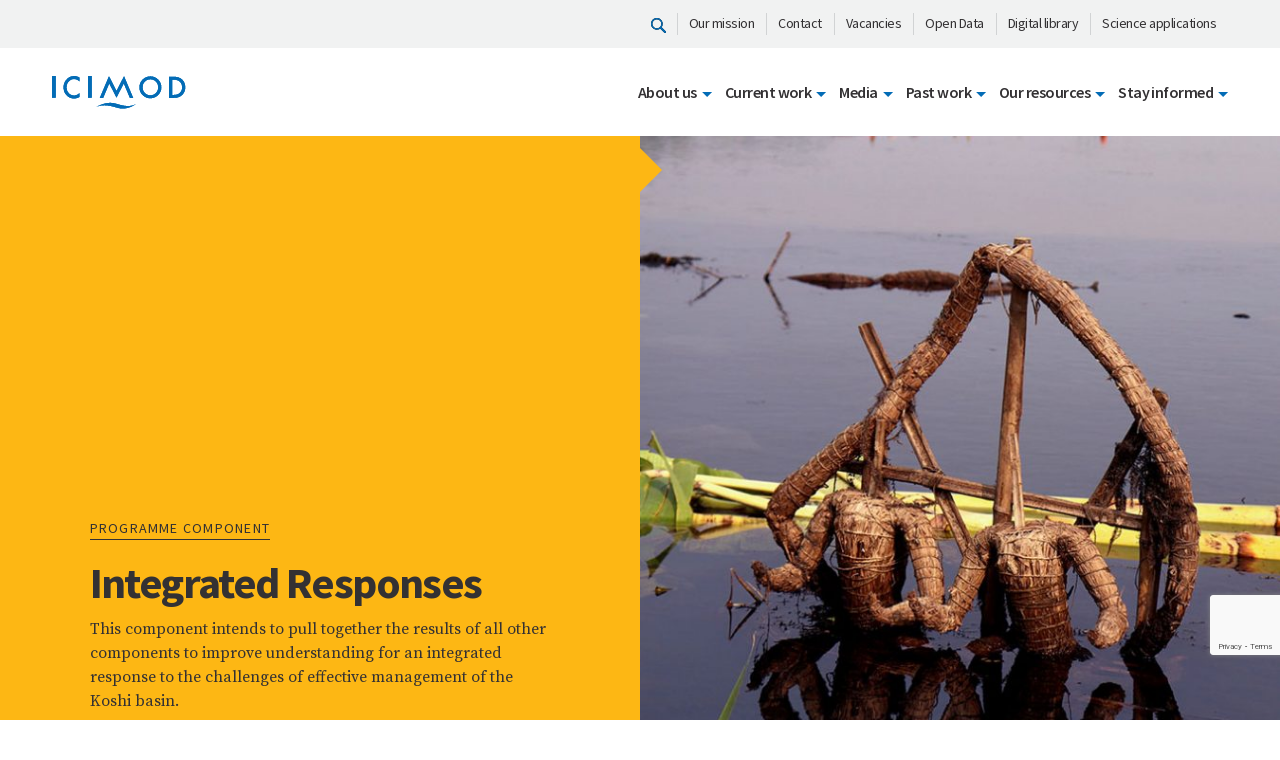

--- FILE ---
content_type: text/html; charset=UTF-8
request_url: https://www.icimod.org/initiative/kb-programme-component-integrated-responses
body_size: 18539
content:
<!doctype html>
<html lang="en-US" prefix="og: https://ogp.me/ns#">
<head>
<!-- Google tag (gtag.js) -->
<script async src="https://www.googletagmanager.com/gtag/js?id=G-GXJJ07LSPL"></script>
<script>
  window.dataLayer = window.dataLayer || [];
  function gtag(){dataLayer.push(arguments);}
  gtag('js', new Date());

  gtag('config', 'G-GXJJ07LSPL');
</script>



	<meta charset="UTF-8">
	<meta name="viewport" content="width=device-width, initial-scale=1">
	<meta http-equiv="Content-Security-Policy" content="upgrade-insecure-requests">
	<link rel="profile" href="https://gmpg.org/xfn/11">

	
<!-- Search Engine Optimization by Rank Math PRO - https://rankmath.com/ -->
<title>KB Programme Component Integrated Responses - ICIMOD</title>
<meta name="robots" content="follow, index, max-snippet:-1, max-video-preview:-1, max-image-preview:large"/>
<link rel="canonical" href="https://www.icimod.org/initiative/kb-programme-component-integrated-responses/" />
<meta property="og:locale" content="en_US" />
<meta property="og:type" content="article" />
<meta property="og:title" content="KB Programme Component Integrated Responses - ICIMOD" />
<meta property="og:url" content="https://www.icimod.org/initiative/kb-programme-component-integrated-responses/" />
<meta property="og:site_name" content="ICIMOD - International Centre for Integrated Mountain Development" />
<meta property="article:publisher" content="https://www.facebook.com/icimod" />
<meta property="og:updated_time" content="2019-12-31T10:38:19+05:45" />
<meta property="og:image" content="https://www.icimod.org/wp-content/uploads/2019/12/Programme-Component-Integrated-Responses.jpg" />
<meta property="og:image:secure_url" content="https://www.icimod.org/wp-content/uploads/2019/12/Programme-Component-Integrated-Responses.jpg" />
<meta property="og:image:width" content="681" />
<meta property="og:image:height" content="681" />
<meta property="og:image:alt" content="Programme Component Integrated Responses" />
<meta property="og:image:type" content="image/jpeg" />
<meta property="article:published_time" content="2019-12-31T10:37:29+05:45" />
<meta property="article:modified_time" content="2019-12-31T10:38:19+05:45" />
<meta name="twitter:card" content="summary_large_image" />
<meta name="twitter:title" content="KB Programme Component Integrated Responses - ICIMOD" />
<meta name="twitter:site" content="@icimod" />
<meta name="twitter:creator" content="@icimod" />
<meta name="twitter:image" content="https://www.icimod.org/wp-content/uploads/2019/12/Programme-Component-Integrated-Responses.jpg" />
<script type="application/ld+json" class="rank-math-schema-pro">{"@context":"https://schema.org","@graph":[{"@type":"Organization","@id":"https://www.icimod.org/#organization","name":"ICIMOD - International Centre for Integrated Mountain Development","url":"https://www.icimod.org","sameAs":["https://www.facebook.com/icimod","https://twitter.com/icimod","https://www.instagram.com/_icimod/","https://www.linkedin.com/company/icimod","https://www.youtube.com/user/icimod","https://en.wikipedia.org/wiki/International_Centre_for_Integrated_Mountain_Development"],"logo":{"@type":"ImageObject","@id":"https://www.icimod.org/#logo","url":"https://www.icimod.org/wp-content/uploads/2021/01/icimod_blue_logo.png","contentUrl":"https://www.icimod.org/wp-content/uploads/2021/01/icimod_blue_logo.png","caption":"ICIMOD - International Centre for Integrated Mountain Development","inLanguage":"en-US","width":"188","height":"70"}},{"@type":"WebSite","@id":"https://www.icimod.org/#website","url":"https://www.icimod.org","name":"ICIMOD - International Centre for Integrated Mountain Development","alternateName":"ICIMOD","publisher":{"@id":"https://www.icimod.org/#organization"},"inLanguage":"en-US"},{"@type":"ImageObject","@id":"https://www.icimod.org/wp-content/uploads/2019/12/Programme-Component-Integrated-Responses.jpg","url":"https://www.icimod.org/wp-content/uploads/2019/12/Programme-Component-Integrated-Responses.jpg","width":"681","height":"681","caption":"Programme Component Integrated Responses","inLanguage":"en-US"},{"@type":"WebPage","@id":"https://www.icimod.org/initiative/kb-programme-component-integrated-responses/#webpage","url":"https://www.icimod.org/initiative/kb-programme-component-integrated-responses/","name":"KB Programme Component Integrated Responses - ICIMOD","datePublished":"2019-12-31T10:37:29+05:45","dateModified":"2019-12-31T10:38:19+05:45","isPartOf":{"@id":"https://www.icimod.org/#website"},"primaryImageOfPage":{"@id":"https://www.icimod.org/wp-content/uploads/2019/12/Programme-Component-Integrated-Responses.jpg"},"inLanguage":"en-US"},{"@type":"Person","@id":"https://www.icimod.org/author/manish/","name":"Manish","url":"https://www.icimod.org/author/manish/","image":{"@type":"ImageObject","@id":"https://secure.gravatar.com/avatar/dd5ae58414e2aa365a111e49da6489d9?s=96&amp;d=mm&amp;r=g","url":"https://secure.gravatar.com/avatar/dd5ae58414e2aa365a111e49da6489d9?s=96&amp;d=mm&amp;r=g","caption":"Manish","inLanguage":"en-US"},"worksFor":{"@id":"https://www.icimod.org/#organization"}},{"@type":"Article","headline":"KB Programme Component Integrated Responses - ICIMOD","datePublished":"2019-12-31T10:37:29+05:45","dateModified":"2019-12-31T10:38:19+05:45","author":{"@id":"https://www.icimod.org/author/manish/","name":"Manish"},"publisher":{"@id":"https://www.icimod.org/#organization"},"name":"KB Programme Component Integrated Responses - ICIMOD","@id":"https://www.icimod.org/initiative/kb-programme-component-integrated-responses/#richSnippet","isPartOf":{"@id":"https://www.icimod.org/initiative/kb-programme-component-integrated-responses/#webpage"},"image":{"@id":"https://www.icimod.org/wp-content/uploads/2019/12/Programme-Component-Integrated-Responses.jpg"},"inLanguage":"en-US","mainEntityOfPage":{"@id":"https://www.icimod.org/initiative/kb-programme-component-integrated-responses/#webpage"}}]}</script>
<!-- /Rank Math WordPress SEO plugin -->

<link rel='dns-prefetch' href='//fonts.googleapis.com' />
<link rel='dns-prefetch' href='//s.w.org' />
<link rel="alternate" type="application/rss+xml" title="ICIMOD &raquo; Feed" href="https://www.icimod.org/feed/" />
<link rel="alternate" type="application/rss+xml" title="ICIMOD &raquo; Comments Feed" href="https://www.icimod.org/comments/feed/" />
<script type="text/javascript">
window._wpemojiSettings = {"baseUrl":"https:\/\/s.w.org\/images\/core\/emoji\/14.0.0\/72x72\/","ext":".png","svgUrl":"https:\/\/s.w.org\/images\/core\/emoji\/14.0.0\/svg\/","svgExt":".svg","source":{"concatemoji":"https:\/\/www.icimod.org\/wp-includes\/js\/wp-emoji-release.min.js?ver=6.0.11"}};
/*! This file is auto-generated */
!function(e,a,t){var n,r,o,i=a.createElement("canvas"),p=i.getContext&&i.getContext("2d");function s(e,t){var a=String.fromCharCode,e=(p.clearRect(0,0,i.width,i.height),p.fillText(a.apply(this,e),0,0),i.toDataURL());return p.clearRect(0,0,i.width,i.height),p.fillText(a.apply(this,t),0,0),e===i.toDataURL()}function c(e){var t=a.createElement("script");t.src=e,t.defer=t.type="text/javascript",a.getElementsByTagName("head")[0].appendChild(t)}for(o=Array("flag","emoji"),t.supports={everything:!0,everythingExceptFlag:!0},r=0;r<o.length;r++)t.supports[o[r]]=function(e){if(!p||!p.fillText)return!1;switch(p.textBaseline="top",p.font="600 32px Arial",e){case"flag":return s([127987,65039,8205,9895,65039],[127987,65039,8203,9895,65039])?!1:!s([55356,56826,55356,56819],[55356,56826,8203,55356,56819])&&!s([55356,57332,56128,56423,56128,56418,56128,56421,56128,56430,56128,56423,56128,56447],[55356,57332,8203,56128,56423,8203,56128,56418,8203,56128,56421,8203,56128,56430,8203,56128,56423,8203,56128,56447]);case"emoji":return!s([129777,127995,8205,129778,127999],[129777,127995,8203,129778,127999])}return!1}(o[r]),t.supports.everything=t.supports.everything&&t.supports[o[r]],"flag"!==o[r]&&(t.supports.everythingExceptFlag=t.supports.everythingExceptFlag&&t.supports[o[r]]);t.supports.everythingExceptFlag=t.supports.everythingExceptFlag&&!t.supports.flag,t.DOMReady=!1,t.readyCallback=function(){t.DOMReady=!0},t.supports.everything||(n=function(){t.readyCallback()},a.addEventListener?(a.addEventListener("DOMContentLoaded",n,!1),e.addEventListener("load",n,!1)):(e.attachEvent("onload",n),a.attachEvent("onreadystatechange",function(){"complete"===a.readyState&&t.readyCallback()})),(e=t.source||{}).concatemoji?c(e.concatemoji):e.wpemoji&&e.twemoji&&(c(e.twemoji),c(e.wpemoji)))}(window,document,window._wpemojiSettings);
</script>
<style type="text/css">
img.wp-smiley,
img.emoji {
	display: inline !important;
	border: none !important;
	box-shadow: none !important;
	height: 1em !important;
	width: 1em !important;
	margin: 0 0.07em !important;
	vertical-align: -0.1em !important;
	background: none !important;
	padding: 0 !important;
}
</style>
	<link rel='stylesheet' id='layerslider-css'  href='https://www.icimod.org/wp-content/plugins/LayerSlider/static/layerslider/css/layerslider.css?ver=6.10.0' type='text/css' media='all' />
<link rel='stylesheet' id='ls-google-fonts-css'  href='https://fonts.googleapis.com/css?family=Roboto+Slab:100,300,regular,700%7CRoboto:regular%7CLato:100,300,regular,700,900,400%7COswald:300,regular,700%7CIndie+Flower:regular%7COpen+Sans:300,400&#038;subset=latin%2Clatin-ext' type='text/css' media='all' />
<link rel='stylesheet' id='wp-block-library-css'  href='https://www.icimod.org/wp-includes/css/dist/block-library/style.min.css?ver=6.0.11' type='text/css' media='all' />
<style id='rank-math-toc-block-style-inline-css' type='text/css'>
.wp-block-rank-math-toc-block nav ol{counter-reset:item}.wp-block-rank-math-toc-block nav ol li{display:block}.wp-block-rank-math-toc-block nav ol li:before{content:counters(item, ".") ". ";counter-increment:item}

</style>
<style id='global-styles-inline-css' type='text/css'>
body{--wp--preset--color--black: #000000;--wp--preset--color--cyan-bluish-gray: #abb8c3;--wp--preset--color--white: #ffffff;--wp--preset--color--pale-pink: #f78da7;--wp--preset--color--vivid-red: #cf2e2e;--wp--preset--color--luminous-vivid-orange: #ff6900;--wp--preset--color--luminous-vivid-amber: #fcb900;--wp--preset--color--light-green-cyan: #7bdcb5;--wp--preset--color--vivid-green-cyan: #00d084;--wp--preset--color--pale-cyan-blue: #8ed1fc;--wp--preset--color--vivid-cyan-blue: #0693e3;--wp--preset--color--vivid-purple: #9b51e0;--wp--preset--gradient--vivid-cyan-blue-to-vivid-purple: linear-gradient(135deg,rgba(6,147,227,1) 0%,rgb(155,81,224) 100%);--wp--preset--gradient--light-green-cyan-to-vivid-green-cyan: linear-gradient(135deg,rgb(122,220,180) 0%,rgb(0,208,130) 100%);--wp--preset--gradient--luminous-vivid-amber-to-luminous-vivid-orange: linear-gradient(135deg,rgba(252,185,0,1) 0%,rgba(255,105,0,1) 100%);--wp--preset--gradient--luminous-vivid-orange-to-vivid-red: linear-gradient(135deg,rgba(255,105,0,1) 0%,rgb(207,46,46) 100%);--wp--preset--gradient--very-light-gray-to-cyan-bluish-gray: linear-gradient(135deg,rgb(238,238,238) 0%,rgb(169,184,195) 100%);--wp--preset--gradient--cool-to-warm-spectrum: linear-gradient(135deg,rgb(74,234,220) 0%,rgb(151,120,209) 20%,rgb(207,42,186) 40%,rgb(238,44,130) 60%,rgb(251,105,98) 80%,rgb(254,248,76) 100%);--wp--preset--gradient--blush-light-purple: linear-gradient(135deg,rgb(255,206,236) 0%,rgb(152,150,240) 100%);--wp--preset--gradient--blush-bordeaux: linear-gradient(135deg,rgb(254,205,165) 0%,rgb(254,45,45) 50%,rgb(107,0,62) 100%);--wp--preset--gradient--luminous-dusk: linear-gradient(135deg,rgb(255,203,112) 0%,rgb(199,81,192) 50%,rgb(65,88,208) 100%);--wp--preset--gradient--pale-ocean: linear-gradient(135deg,rgb(255,245,203) 0%,rgb(182,227,212) 50%,rgb(51,167,181) 100%);--wp--preset--gradient--electric-grass: linear-gradient(135deg,rgb(202,248,128) 0%,rgb(113,206,126) 100%);--wp--preset--gradient--midnight: linear-gradient(135deg,rgb(2,3,129) 0%,rgb(40,116,252) 100%);--wp--preset--duotone--dark-grayscale: url('#wp-duotone-dark-grayscale');--wp--preset--duotone--grayscale: url('#wp-duotone-grayscale');--wp--preset--duotone--purple-yellow: url('#wp-duotone-purple-yellow');--wp--preset--duotone--blue-red: url('#wp-duotone-blue-red');--wp--preset--duotone--midnight: url('#wp-duotone-midnight');--wp--preset--duotone--magenta-yellow: url('#wp-duotone-magenta-yellow');--wp--preset--duotone--purple-green: url('#wp-duotone-purple-green');--wp--preset--duotone--blue-orange: url('#wp-duotone-blue-orange');--wp--preset--font-size--small: 13px;--wp--preset--font-size--medium: 20px;--wp--preset--font-size--large: 36px;--wp--preset--font-size--x-large: 42px;}.has-black-color{color: var(--wp--preset--color--black) !important;}.has-cyan-bluish-gray-color{color: var(--wp--preset--color--cyan-bluish-gray) !important;}.has-white-color{color: var(--wp--preset--color--white) !important;}.has-pale-pink-color{color: var(--wp--preset--color--pale-pink) !important;}.has-vivid-red-color{color: var(--wp--preset--color--vivid-red) !important;}.has-luminous-vivid-orange-color{color: var(--wp--preset--color--luminous-vivid-orange) !important;}.has-luminous-vivid-amber-color{color: var(--wp--preset--color--luminous-vivid-amber) !important;}.has-light-green-cyan-color{color: var(--wp--preset--color--light-green-cyan) !important;}.has-vivid-green-cyan-color{color: var(--wp--preset--color--vivid-green-cyan) !important;}.has-pale-cyan-blue-color{color: var(--wp--preset--color--pale-cyan-blue) !important;}.has-vivid-cyan-blue-color{color: var(--wp--preset--color--vivid-cyan-blue) !important;}.has-vivid-purple-color{color: var(--wp--preset--color--vivid-purple) !important;}.has-black-background-color{background-color: var(--wp--preset--color--black) !important;}.has-cyan-bluish-gray-background-color{background-color: var(--wp--preset--color--cyan-bluish-gray) !important;}.has-white-background-color{background-color: var(--wp--preset--color--white) !important;}.has-pale-pink-background-color{background-color: var(--wp--preset--color--pale-pink) !important;}.has-vivid-red-background-color{background-color: var(--wp--preset--color--vivid-red) !important;}.has-luminous-vivid-orange-background-color{background-color: var(--wp--preset--color--luminous-vivid-orange) !important;}.has-luminous-vivid-amber-background-color{background-color: var(--wp--preset--color--luminous-vivid-amber) !important;}.has-light-green-cyan-background-color{background-color: var(--wp--preset--color--light-green-cyan) !important;}.has-vivid-green-cyan-background-color{background-color: var(--wp--preset--color--vivid-green-cyan) !important;}.has-pale-cyan-blue-background-color{background-color: var(--wp--preset--color--pale-cyan-blue) !important;}.has-vivid-cyan-blue-background-color{background-color: var(--wp--preset--color--vivid-cyan-blue) !important;}.has-vivid-purple-background-color{background-color: var(--wp--preset--color--vivid-purple) !important;}.has-black-border-color{border-color: var(--wp--preset--color--black) !important;}.has-cyan-bluish-gray-border-color{border-color: var(--wp--preset--color--cyan-bluish-gray) !important;}.has-white-border-color{border-color: var(--wp--preset--color--white) !important;}.has-pale-pink-border-color{border-color: var(--wp--preset--color--pale-pink) !important;}.has-vivid-red-border-color{border-color: var(--wp--preset--color--vivid-red) !important;}.has-luminous-vivid-orange-border-color{border-color: var(--wp--preset--color--luminous-vivid-orange) !important;}.has-luminous-vivid-amber-border-color{border-color: var(--wp--preset--color--luminous-vivid-amber) !important;}.has-light-green-cyan-border-color{border-color: var(--wp--preset--color--light-green-cyan) !important;}.has-vivid-green-cyan-border-color{border-color: var(--wp--preset--color--vivid-green-cyan) !important;}.has-pale-cyan-blue-border-color{border-color: var(--wp--preset--color--pale-cyan-blue) !important;}.has-vivid-cyan-blue-border-color{border-color: var(--wp--preset--color--vivid-cyan-blue) !important;}.has-vivid-purple-border-color{border-color: var(--wp--preset--color--vivid-purple) !important;}.has-vivid-cyan-blue-to-vivid-purple-gradient-background{background: var(--wp--preset--gradient--vivid-cyan-blue-to-vivid-purple) !important;}.has-light-green-cyan-to-vivid-green-cyan-gradient-background{background: var(--wp--preset--gradient--light-green-cyan-to-vivid-green-cyan) !important;}.has-luminous-vivid-amber-to-luminous-vivid-orange-gradient-background{background: var(--wp--preset--gradient--luminous-vivid-amber-to-luminous-vivid-orange) !important;}.has-luminous-vivid-orange-to-vivid-red-gradient-background{background: var(--wp--preset--gradient--luminous-vivid-orange-to-vivid-red) !important;}.has-very-light-gray-to-cyan-bluish-gray-gradient-background{background: var(--wp--preset--gradient--very-light-gray-to-cyan-bluish-gray) !important;}.has-cool-to-warm-spectrum-gradient-background{background: var(--wp--preset--gradient--cool-to-warm-spectrum) !important;}.has-blush-light-purple-gradient-background{background: var(--wp--preset--gradient--blush-light-purple) !important;}.has-blush-bordeaux-gradient-background{background: var(--wp--preset--gradient--blush-bordeaux) !important;}.has-luminous-dusk-gradient-background{background: var(--wp--preset--gradient--luminous-dusk) !important;}.has-pale-ocean-gradient-background{background: var(--wp--preset--gradient--pale-ocean) !important;}.has-electric-grass-gradient-background{background: var(--wp--preset--gradient--electric-grass) !important;}.has-midnight-gradient-background{background: var(--wp--preset--gradient--midnight) !important;}.has-small-font-size{font-size: var(--wp--preset--font-size--small) !important;}.has-medium-font-size{font-size: var(--wp--preset--font-size--medium) !important;}.has-large-font-size{font-size: var(--wp--preset--font-size--large) !important;}.has-x-large-font-size{font-size: var(--wp--preset--font-size--x-large) !important;}
</style>
<link rel='stylesheet' id='contact-form-7-css'  href='https://www.icimod.org/wp-content/plugins/contact-form-7/includes/css/styles.css?ver=5.7.3' type='text/css' media='all' />
<link rel='stylesheet' id='display-medium-posts-css'  href='https://www.icimod.org/wp-content/plugins/display-medium-posts/public/css/display-medium-posts-public.css?ver=1.0.0' type='text/css' media='all' />
<link rel='stylesheet' id='ace-owl-carousel-css'  href='https://www.icimod.org/wp-content/plugins/display-medium-posts/public/vendors/owl-carousel/owl.carousel.css?ver=1.0.0' type='text/css' media='all' />
<link rel='stylesheet' id='ace-owl-theme-css'  href='https://www.icimod.org/wp-content/plugins/display-medium-posts/public/vendors/owl-carousel/owl.theme.css?ver=1.0.0' type='text/css' media='all' />
<link rel='stylesheet' id='icimod-style-css'  href='https://www.icimod.org/wp-content/themes/icimod/style.css?ver=6.0.11' type='text/css' media='all' />
<link rel='stylesheet' id='icimod-font-css'  href='https://fonts.googleapis.com/css?family=Source+Sans+Pro:200,300,400,600,700,900|Source+Serif+Pro:400,600,700&#038;display=swap' type='text/css' media='all' />
<link rel='stylesheet' id='icimod-font-css-css'  href='https://www.icimod.org/wp-content/themes/icimod/assets/fonts/icimod/css/icimod.css' type='text/css' media='all' />
<link rel='stylesheet' id='icimod-font-awesome-css-css'  href='https://www.icimod.org/wp-content/themes/icimod/assets/fonts/font-awesome-4.7.0/css/font-awesome.min.css' type='text/css' media='all' />
<link rel='stylesheet' id='icimod-bootstrap-css-css'  href='https://www.icimod.org/wp-content/themes/icimod/assets/js/vendor/bootstrap/bootstrap.css' type='text/css' media='all' />
<link rel='stylesheet' id='icimod-webslidemenu-css-css'  href='https://www.icimod.org/wp-content/themes/icimod/assets/js/vendor/navigation/webslidemenu.css' type='text/css' media='all' />
<link rel='stylesheet' id='icimod-masterslider-css-css'  href='https://www.icimod.org/wp-content/themes/icimod/assets/js/vendor/masterslider/masterslider.css' type='text/css' media='all' />
<link rel='stylesheet' id='icimod-layers-css-css'  href='https://www.icimod.org/wp-content/themes/icimod/assets/js/vendor/masterslider/ms-layers-style.css' type='text/css' media='all' />
<link rel='stylesheet' id='icimod-slick-slider-css-css'  href='https://www.icimod.org/wp-content/themes/icimod/assets/js/vendor/slick_slider/slick.css' type='text/css' media='all' />
<link rel='stylesheet' id='icimod-slick-theme-css-css'  href='https://www.icimod.org/wp-content/themes/icimod/assets/js/vendor/slick_slider/slick-theme.css' type='text/css' media='all' />
<link rel='stylesheet' id='icimod-pixel-css-css'  href='https://www.icimod.org/wp-content/themes/icimod/assets/css/common/pixel.css' type='text/css' media='all' />
<link rel='stylesheet' id='icimod-main-css-css'  href='https://www.icimod.org/wp-content/themes/icimod/assets/css/common/main.css' type='text/css' media='all' />
<link rel='stylesheet' id='algolia-autocomplete-css'  href='https://www.icimod.org/wp-content/plugins/wp-search-with-algolia/css/algolia-autocomplete.css?ver=2.8.1' type='text/css' media='all' />
<script type='text/javascript' id='layerslider-greensock-js-extra'>
/* <![CDATA[ */
var LS_Meta = {"v":"6.10.0"};
/* ]]> */
</script>
<script type='text/javascript' src='https://www.icimod.org/wp-content/plugins/LayerSlider/static/layerslider/js/greensock.js?ver=1.19.0' id='layerslider-greensock-js'></script>
<script type='text/javascript' src='https://www.icimod.org/wp-includes/js/jquery/jquery.min.js?ver=3.6.0' id='jquery-core-js'></script>
<script type='text/javascript' src='https://www.icimod.org/wp-includes/js/jquery/jquery-migrate.min.js?ver=3.3.2' id='jquery-migrate-js'></script>
<script type='text/javascript' src='https://www.icimod.org/wp-content/plugins/LayerSlider/static/layerslider/js/layerslider.kreaturamedia.jquery.js?ver=6.10.0' id='layerslider-js'></script>
<script type='text/javascript' src='https://www.icimod.org/wp-content/plugins/LayerSlider/static/layerslider/js/layerslider.transitions.js?ver=6.10.0' id='layerslider-transitions-js'></script>
<script type='text/javascript' src='https://www.icimod.org/wp-content/plugins/display-medium-posts/public/vendors/owl-carousel/owl.carousel.js?ver=1.0.0' id='ace-owl-carousel-js-js'></script>
<meta name="generator" content="Powered by LayerSlider 6.10.0 - Multi-Purpose, Responsive, Parallax, Mobile-Friendly Slider Plugin for WordPress." />
<!-- LayerSlider updates and docs at: https://layerslider.kreaturamedia.com -->
<link rel="https://api.w.org/" href="https://www.icimod.org/wp-json/" /><link rel="alternate" type="application/json" href="https://www.icimod.org/wp-json/wp/v2/icimod_initiative/9619" /><link rel="EditURI" type="application/rsd+xml" title="RSD" href="https://www.icimod.org/xmlrpc.php?rsd" />
<link rel="wlwmanifest" type="application/wlwmanifest+xml" href="https://www.icimod.org/wp-includes/wlwmanifest.xml" /> 
<meta name="generator" content="WordPress 6.0.11" />
<link rel='shortlink' href='https://www.icimod.org/?p=9619' />
<link rel="alternate" type="application/json+oembed" href="https://www.icimod.org/wp-json/oembed/1.0/embed?url=https%3A%2F%2Fwww.icimod.org%2Finitiative%2Fkb-programme-component-integrated-responses%2F" />
<link rel="alternate" type="text/xml+oembed" href="https://www.icimod.org/wp-json/oembed/1.0/embed?url=https%3A%2F%2Fwww.icimod.org%2Finitiative%2Fkb-programme-component-integrated-responses%2F&#038;format=xml" />
	<style>
		.class_gwp_my_template_file {
			cursor:help;
		}
	</style>
			<script>
			document.documentElement.className = document.documentElement.className.replace( 'no-js', 'js' );
		</script>
				<style>
			.no-js img.lazyload { display: none; }
			figure.wp-block-image img.lazyloading { min-width: 150px; }
							.lazyload, .lazyloading { opacity: 0; }
				.lazyloaded {
					opacity: 1;
					transition: opacity 400ms;
					transition-delay: 0ms;
				}
					</style>
		<style type="text/css">.recentcomments a{display:inline !important;padding:0 !important;margin:0 !important;}</style><!-- Matomo -->
<script>
  var _paq = window._paq = window._paq || [];
  /* tracker methods like "setCustomDimension" should be called before "trackPageView" */
  _paq.push(['trackPageView']);
  _paq.push(['enableLinkTracking']);
  (function() {
    var u="//matomo.icimod.org/";
    _paq.push(['setTrackerUrl', u+'matomo.php']);
    _paq.push(['setSiteId', '1']);
    var d=document, g=d.createElement('script'), s=d.getElementsByTagName('script')[0];
    g.async=true; g.src=u+'matomo.js'; s.parentNode.insertBefore(g,s);
  })();
</script>
<!-- End Matomo Code -->
<link rel="icon" href="https://www.icimod.org/wp-content/uploads/2019/11/favicon-60x60.png" sizes="32x32" />
<link rel="icon" href="https://www.icimod.org/wp-content/uploads/2019/11/favicon.png" sizes="192x192" />
<link rel="apple-touch-icon" href="https://www.icimod.org/wp-content/uploads/2019/11/favicon.png" />
<meta name="msapplication-TileImage" content="https://www.icimod.org/wp-content/uploads/2019/11/favicon.png" />
		<style type="text/css" id="wp-custom-css">
			/* css for events section */

.news-desc h5{
	font-size: 20px !important;
	font-weight:bold;
}

.news-desc a{
	text-decoration: none;
}

#hi-grid .container .small-wrapper h1{
	font-weight:bold;
}
#hi-grid-publications .container .small-wrapper h1{
	font-weight:bold;
}

.publication-date p{
margin-bottom:0px !important;
}

.resource-type p{
margin-bottom:0px !important;
}

.publication-api .news-list .news-desc{
min-height: 125px !important;
}

.publication-api .lazyloaded{
	border:none !important;
}

 #content-with-icons img {
    height: 150px !important;
}   

#content-with-icons h5 {
    text-align:center;
} 

/** for iygp2025/hkhasks **/
.presentation-slider .slide {
  background: #f8f9fa;
  padding: 80px 40px;
  text-align: center;
  border-radius: 12px;
  box-shadow: 0 4px 20px rgba(0,0,0,0.1);
  min-height: 60vh;
  display: flex;
  flex-direction: column;
  justify-content: center;
}

.slide-title {
  font-size: 3.5rem;
  font-weight: 700;
  color: #007BFF;
  margin-bottom: 20px;
}

.slide-text {
  font-size: 1.5rem;
  color: #333;
  max-width: 800px;
  margin: 0 auto;
}

/** for hi-grid **/
#Our-impact-in-action img{
  width: fit-content !important;
	max-width: 50%;
} 

#supported img{
	max-width: 50%;
}

#creators-himaldoc i a{
	color: #58595b !important;
}

#himaldoc-publication-api{
	margin-bottom:60px;
}


@media (min-width: 1024px) {
    .news-event-wrapper .news-list .news-desc:after {
        content: none;
        height: none;
       
        position: absolute !important;
        left: 0 !important;
        bottom: 0px !important;
    }
}


/* Mobile devices only (typically 768px and below) */
@media only screen and (max-width: 768px) {
  .overlay-text h1 {
    line-height: 1.1 !important;
    font-size: 30px !important;
  }
}


/* Small Desktop - 1024px and up */
@media (min-width: 1024px) {
    .childpage-banner h1 {
        font-size: 40px;
    }
}

/* Medium Desktop - 1200px and up */
@media (min-width: 1200px) {
    .childpage-banner h1 {
        font-size: 44px;
    }
}

/* Large Desktop - 1440px and up */
@media (min-width: 1440px) {
    .childpage-banner h1 {
        font-size: 59px;
    }
}

/* Extra Large Screens - 1920px and up */
@media (min-width: 1920px) {
    .childpage-banner h1 {
        font-size: 72px;
    }
}


@media (min-width: 1024px) {
    .small-wrapper h2 {
        font-size: 38px;
        line-height: 36px;
        margin-bottom: 10px;
        padding: 0 24px;
    }
}

.small-wrapper h2 {
    letter-spacing: -1.27px;
}		</style>
		
	
</head>

<body class="icimod_initiative-template-default single single-icimod_initiative postid-9619">

	<header>
		<div class="top-header">
    <div class="container">
        <ul class="top-left-menu">
                            <li>
                    <a href="https://www.icimod.org/search/"><i class="nav-search"></i></a></i>
                </li>
                                                    <li>
                            <a href="https://www.icimod.org/who-we-are/vision-mission/" target="_self" class="">Our mission</a>
                        </li>
                                                <li>
                            <a href="https://www.icimod.org/get-involved/contact-us/" target="_self" class="">Contact</a>
                        </li>
                                                <li>
                            <a href="https://www.icimod.org/get-involved/vacancies/" target="_self" class="">Vacancies</a>
                        </li>
                                                <li>
                            <a href="http://rds.icimod.org/" target="_blank" class="">Open Data</a>
                        </li>
                                                <li>
                            <a href="https://lib.icimod.org/" target="_blank" class="">Digital library</a>
                        </li>
                                                <li>
                            <a href="https://servir.icimod.org/science-applications" target="_blank" class="">Science applications</a>
                        </li>
                                </ul>
    </div>
</div>
		<div class="bottom-header">
    <div class="container">
        <div class="nav-wrapper">
        					<div class="nav-logo">
	                <a href="https://www.icimod.org/" class="nav-brand">
				        <img  alt="" data-src="https://www.icimod.org/wp-content/uploads/2019/11/logo.svg" class="lazyload" src="[data-uri]" /><noscript><img src="https://www.icimod.org/wp-content/uploads/2019/11/logo.svg" alt="" /></noscript>
				    </a>
	            </div>
				            <div class="wsmenucontainer clearfix">
                <div class="wsmobileheader clearfix"> <a id="wsnavtoggle" class="animated-arrow"><span></span></a> </div>
                <div class="headerfull">
                    <!--Main Menu HTML Code-->
                    <div class="wsmain">
                        <nav class="wsmenu clearfix">
                        	<ul id="menu-mtapv-primary-menu-after-17-oct-2023" class="mobile-sub wsmenu-list"><li class="hide-desktop mobile-search"><a href="https://www.icimod.org/search/"><i class="nav-search"></i></a></li><li class="menu-item menu-item-type-custom menu-item-object-custom menu-item-has-children"><a title="About us" href="#" class="navtext" id="menu-item-dropdown-46305"><span>About us</span></a><div class="wsshoptabing wtsdepartmentmenu clearfix">
<ul class="wstabitem clearfix" aria-labelledby="menu-item-dropdown-46305" role="menu">
	<li class="menu-item menu-item-type-post_type menu-item-object-page menu-item-has-children wsshoplink-active"><a title="Who we are" href="https://www.icimod.org/who-we-are/" class="navtext"><span>Who we are</span></a><div class="wstitemright clearfix wstitemrightactive">
	<ul class="wstliststy01" aria-labelledby="menu-item-dropdown-46305" role="menu">
		<li class="menu-item menu-item-type-post_type menu-item-object-page"><a title="Meet the team" href="https://www.icimod.org/who-we-are/staff/team/"><span>Meet the team</span></a></li>
		<li class="menu-item menu-item-type-post_type menu-item-object-page"><a title="History and governance" href="https://www.icimod.org/who-we-are/history-and-governance/"><span>History and governance</span></a></li>
</ul>
</li>
	<li class="menu-item menu-item-type-post_type menu-item-object-page"><a title="Mission and vision" href="https://www.icimod.org/who-we-are/vision-mission/"><span>Mission and vision</span></a><div class="wstitemright clearfix"><div class="wstmegamenucoll clearfix"></li>
	<li class="menu-item menu-item-type-post_type menu-item-object-page"><a title="The Hindu Kush Himalaya region" href="https://www.icimod.org/who-we-are/the-hindu-kush-himalaya/"><span>The Hindu Kush Himalaya region</span></a><div class="wstitemright clearfix"><div class="wstmegamenucoll clearfix"></li>
	<li class="menu-item menu-item-type-post_type menu-item-object-page menu-item-has-children"><a title="Regional cooperation" href="https://www.icimod.org/who-we-are/staff/strategic-cooperation-regional/" class="navtext"><span>Regional cooperation</span></a><div class="wstitemright clearfix"><div class="wstmegamenucoll clearfix">
	<ul class="wstliststy01" aria-labelledby="menu-item-dropdown-46305" role="menu">
		<li class="menu-item menu-item-type-post_type menu-item-object-icimod_country"><a title="Afghanistan" href="https://www.icimod.org/country/afghanistan/"><span>Afghanistan</span></a></li>
		<li class="menu-item menu-item-type-post_type menu-item-object-icimod_country"><a title="Bangladesh" href="https://www.icimod.org/country/bangladesh/"><span>Bangladesh</span></a></li>
		<li class="menu-item menu-item-type-post_type menu-item-object-icimod_country"><a title="Bhutan" href="https://www.icimod.org/country/bhutan/"><span>Bhutan</span></a></li>
		<li class="menu-item menu-item-type-post_type menu-item-object-icimod_country"><a title="China" href="https://www.icimod.org/country/china/"><span>China</span></a></li>
		<li class="menu-item menu-item-type-post_type menu-item-object-icimod_country"><a title="India" href="https://www.icimod.org/country/india/"><span>India</span></a></li>
		<li class="menu-item menu-item-type-post_type menu-item-object-icimod_country"><a title="Myanmar" href="https://www.icimod.org/country/myanmar/"><span>Myanmar</span></a></li>
		<li class="menu-item menu-item-type-post_type menu-item-object-icimod_country"><a title="Nepal" href="https://www.icimod.org/country/nepal/"><span>Nepal</span></a></li>
		<li class="menu-item menu-item-type-post_type menu-item-object-icimod_country"><a title="Pakistan" href="https://www.icimod.org/country/pakistan/"><span>Pakistan</span></a></li>
</ul>
</li>
	<li class="menu-item menu-item-type-custom menu-item-object-custom"><a title="Living Mountain Lab, Godavari" href="https://www.icimod.org/living-mountain-lab/"><span>Living Mountain Lab, Godavari</span></a><div class="wstitemright clearfix"><div class="wstmegamenucoll clearfix"></li>
	<li class="menu-item menu-item-type-custom menu-item-object-custom menu-item-has-children"><a title="Core documents" href="#" class="navtext"><span>Core documents</span></a><div class="wstitemright clearfix"><div class="wstmegamenucoll clearfix">
	<ul class="wstliststy01" aria-labelledby="menu-item-dropdown-46305" role="menu">
		<li class="menu-item menu-item-type-custom menu-item-object-custom"><a title="Strategy 2030" href="https://www.icimod.org/strategy-2030/"><span>Strategy 2030</span></a></li>
		<li class="menu-item menu-item-type-custom menu-item-object-custom"><a title="4-year plan (MTAPV, 2023–2026)" href="https://www.icimod.org/icimods-medium-term-action-plan-v-2023-2026/"><span>4-year plan (MTAPV, 2023–2026)</span></a></li>
		<li class="menu-item menu-item-type-post_type menu-item-object-page"><a title="Annual reports" href="https://www.icimod.org/annual-reports/"><span>Annual reports</span></a></li>
		<li class="menu-item menu-item-type-post_type menu-item-object-page"><a title="Policies" href="https://www.icimod.org/who-we-are/our-policies/"><span>Policies</span></a></li>
</ul>
</li>
</ul>
<div class="wstmegamenucoll clearfix"></div></div></li>
<li class="menu-item menu-item-type-custom menu-item-object-custom menu-item-has-children"><a title="Current work" href="#" class="navtext" id="menu-item-dropdown-46333"><span>Current work</span></a><div class="wsshoptabing wtsdepartmentmenu clearfix">
<ul class="wstabitem clearfix" aria-labelledby="menu-item-dropdown-46333" role="menu">
	<li class="menu-item menu-item-type-custom menu-item-object-custom menu-item-has-children"><a title="Climate and Environmental Risks" href="https://www.icimod.org/climate-environment-risks/" class="navtext"><span>Climate and Environmental Risks</span></a><div class="wstitemright clearfix"><div class="wstmegamenucoll clearfix">
	<ul class="wstliststy01" aria-labelledby="menu-item-dropdown-46333" role="menu">
		<li class="menu-item menu-item-type-custom menu-item-object-custom"><a title="Cryosphere and Water" href="https://www.icimod.org/cryosphere-water/"><span>Cryosphere and Water</span></a></li>
		<li class="menu-item menu-item-type-custom menu-item-object-custom"><a title="Air" href="https://www.icimod.org/clean-air/"><span>Air</span></a></li>
</ul>
</li>
	<li class="menu-item menu-item-type-custom menu-item-object-custom menu-item-has-children"><a title="Resilient Economies and Landscapes" href="https://www.icimod.org/resilient-economies-landscapes/" class="navtext"><span>Resilient Economies and Landscapes</span></a><div class="wstitemright clearfix"><div class="wstmegamenucoll clearfix">
	<ul class="wstliststy01" aria-labelledby="menu-item-dropdown-46333" role="menu">
		<li class="menu-item menu-item-type-custom menu-item-object-custom"><a title="Economies" href="https://www.icimod.org/livelihoods-economies/"><span>Economies</span></a></li>
		<li class="menu-item menu-item-type-custom menu-item-object-custom"><a title="Landscapes" href="https://www.icimod.org/ecosystems-landscapes/"><span>Landscapes</span></a></li>
</ul>
</li>
	<li class="menu-item menu-item-type-custom menu-item-object-custom menu-item-has-children"><a title="Regional Action and Global Advocacy" href="https://www.icimod.org/regional-global-advocacy/" class="navtext"><span>Regional Action and Global Advocacy</span></a><div class="wstitemright clearfix"><div class="wstmegamenucoll clearfix">
	<ul class="wstliststy01" aria-labelledby="menu-item-dropdown-46333" role="menu">
		<li class="menu-item menu-item-type-custom menu-item-object-custom"><a title="Regional" href="https://www.icimod.org/regional-action/"><span>Regional</span></a></li>
		<li class="menu-item menu-item-type-custom menu-item-object-custom"><a title="Global" href="https://www.icimod.org/global-advocacy/"><span>Global</span></a></li>
</ul>
</li>
	<li class="menu-item menu-item-type-custom menu-item-object-custom menu-item-has-children"><a title="Campaigns" href="#" class="navtext"><span>Campaigns</span></a><div class="wstitemright clearfix"><div class="wstmegamenucoll clearfix">
	<ul class="wstliststy01" aria-labelledby="menu-item-dropdown-46333" role="menu">
		<li class="menu-item menu-item-type-custom menu-item-object-custom"><a title="#SaveOurSnow" href="https://hkh.icimod.org/saveoursnow/"><span>#SaveOurSnow</span></a></li>
</ul>
</li>
	<li class="menu-item menu-item-type-custom menu-item-object-custom"><a title="HI-WISE" href="https://hkh.icimod.org/hi-wise/"><span>HI-WISE</span></a><div class="wstitemright clearfix"><div class="wstmegamenucoll clearfix"></li>
	<li class="menu-item menu-item-type-custom menu-item-object-custom menu-item-has-children"><a title="Projects" href="#" class="navtext"><span>Projects</span></a><div class="wstitemright clearfix"><div class="wstmegamenucoll clearfix">
	<ul class="wstliststy01" aria-labelledby="menu-item-dropdown-46333" role="menu">
		<li class="menu-item menu-item-type-custom menu-item-object-custom"><a title="HI-REAP" href="https://www.icimod.org/hi-reap"><span>HI-REAP</span></a></li>
		<li class="menu-item menu-item-type-post_type menu-item-object-page"><a title="ICIMOD-NSFC Cooperation" href="https://www.icimod.org/china-partners-and-supports/icimod-nsfc-cooperation/"><span>ICIMOD-NSFC Cooperation</span></a></li>
</ul>
</li>
	<li class="menu-item menu-item-type-post_type menu-item-object-icimod_programme menu-item-has-children"><a title="Regional Information System" href="https://www.icimod.org/regional-programme/mountain-environment-regional-information-system/" class="navtext"><span>Regional Information System</span></a><div class="wstitemright clearfix"><div class="wstmegamenucoll clearfix">
	<ul class="wstliststy01" aria-labelledby="menu-item-dropdown-46333" role="menu">
		<li class="menu-item menu-item-type-post_type menu-item-object-icimod_initiative"><a title="SERVIR-HKH" href="https://www.icimod.org/initiative/servir-hkh/"><span>SERVIR-HKH</span></a></li>
		<li class="menu-item menu-item-type-post_type menu-item-object-icimod_initiative"><a title="Regional Database System (RDS)" href="https://www.icimod.org/initiative/regional-database-system-rds/"><span>Regional Database System (RDS)</span></a></li>
		<li class="menu-item menu-item-type-post_type menu-item-object-icimod_initiative"><a title="Climate Services" href="https://www.icimod.org/initiative/climate-services/"><span>Climate Services</span></a></li>
</ul>
</li>
</ul>
<div class="wstmegamenucoll clearfix"></div></div></li>
<li class="menu-item menu-item-type-custom menu-item-object-custom menu-item-has-children"><a title="Media" href="#" class="navtext" id="menu-item-dropdown-61456"><span>Media</span></a><div class="wsshoptabing wtsdepartmentmenu clearfix">
<ul class="wstabitem clearfix" aria-labelledby="menu-item-dropdown-61456" role="menu">
	<li class="menu-item menu-item-type-post_type menu-item-object-page"><a title="Press releases" href="https://www.icimod.org/press-releases/"><span>Press releases</span></a><div class="wstitemright clearfix"><div class="wstmegamenucoll clearfix"></li>
	<li class="menu-item menu-item-type-custom menu-item-object-custom"><a title="Media coverage" href="https://www.icimod.org/media-coverage/"><span>Media coverage</span></a><div class="wstitemright clearfix"><div class="wstmegamenucoll clearfix"></li>
	<li class="menu-item menu-item-type-custom menu-item-object-custom"><a title="The Dr Andreas Schild Memorial Mountain Prize" href="https://www.icimod.org/mountainprize2025/"><span>The Dr Andreas Schild Memorial Mountain Prize</span></a><div class="wstitemright clearfix"><div class="wstmegamenucoll clearfix"></li>
</ul>
<div class="wstmegamenucoll clearfix"></div></div></li>
<li class="menu-item menu-item-type-custom menu-item-object-custom menu-item-has-children"><a title="Past work" href="#" class="navtext" id="menu-item-dropdown-46307"><span>Past work</span></a><div class="wsshoptabing wtsdepartmentmenu clearfix">
<ul class="wstabitem clearfix" aria-labelledby="menu-item-dropdown-46307" role="menu">
	<li class="menu-item menu-item-type-post_type menu-item-object-page menu-item-has-children"><a title="Themes" href="https://www.icimod.org/who-we-are/our-themes/" class="navtext"><span>Themes</span></a><div class="wstitemright clearfix"><div class="wstmegamenucoll clearfix">
	<ul class="wstliststy01" aria-labelledby="menu-item-dropdown-46307" role="menu">
		<li class="menu-item menu-item-type-post_type menu-item-object-icimod_thematic"><a title="Ecosystem services" href="https://www.icimod.org/our-themes/ecosystem-services/"><span>Ecosystem services</span></a></li>
		<li class="menu-item menu-item-type-post_type menu-item-object-icimod_thematic"><a title="Geospatial solutions" href="https://www.icimod.org/our-themes/geospatial-solutions/"><span>Geospatial solutions</span></a></li>
		<li class="menu-item menu-item-type-post_type menu-item-object-icimod_thematic"><a title="Livelihoods" href="https://www.icimod.org/our-themes/livelihoods/"><span>Livelihoods</span></a></li>
		<li class="menu-item menu-item-type-post_type menu-item-object-icimod_thematic"><a title="Water and air" href="https://www.icimod.org/our-themes/water-air/"><span>Water and air</span></a></li>
</ul>
</li>
	<li class="menu-item menu-item-type-post_type menu-item-object-page"><a title="Regional Programmes" href="https://www.icimod.org/what-we-do/regional-programmes/"><span>Regional Programmes</span></a><div class="wstitemright clearfix"><div class="wstmegamenucoll clearfix"></li>
	<li class="menu-item menu-item-type-post_type menu-item-object-icimod_programme menu-item-has-children"><a title="Adaptation and Resilience Building" href="https://www.icimod.org/regional-programme/adaptation-resilience-building/" class="navtext"><span>Adaptation and Resilience Building</span></a><div class="wstitemright clearfix"><div class="wstmegamenucoll clearfix">
	<ul class="wstliststy01" aria-labelledby="menu-item-dropdown-46307" role="menu">
		<li class="menu-item menu-item-type-custom menu-item-object-custom"><a title="Resilient Mountain Solutions(RMS)" href="https://www.icimod.org/initiative/rms/"><span>Resilient Mountain Solutions(RMS)</span></a></li>
		<li class="menu-item menu-item-type-post_type menu-item-object-icimod_initiative"><a title="Renewable Energy and Energy Efficiency Capability for the Hindu Kush Himalaya (REEECH)" href="https://www.icimod.org/initiative/reeech/"><span>Renewable Energy and Energy Efficiency Capability for the Hindu Kush Himalaya (REEECH)</span></a></li>
		<li class="menu-item menu-item-type-custom menu-item-object-custom"><a title="Special project: #HKH2Glasgow (Road to COP26)" href="https://www.icimod.org/cop26/"><span>Special project: #HKH2Glasgow (Road to COP26)</span></a></li>
		<li class="menu-item menu-item-type-custom menu-item-object-custom"><a title="Adaptation solutions portal" href="https://www.icimod.org/adaptation-solutions-portal/"><span>Adaptation solutions portal</span></a></li>
</ul>
</li>
	<li class="menu-item menu-item-type-post_type menu-item-object-icimod_programme menu-item-has-children"><a title="Transboundary Landscapes" href="https://www.icimod.org/regional-programme/transboundary-landscapes/" class="navtext"><span>Transboundary Landscapes</span></a><div class="wstitemright clearfix"><div class="wstmegamenucoll clearfix">
	<ul class="wstliststy01" aria-labelledby="menu-item-dropdown-46307" role="menu">
		<li class="menu-item menu-item-type-post_type menu-item-object-icimod_initiative"><a title="Landscape Initiative for Far Eastern Himalayas (HI-LIFE)" href="https://www.icimod.org/initiative/hi-life/"><span>Landscape Initiative for Far Eastern Himalayas (HI-LIFE)</span></a></li>
		<li class="menu-item menu-item-type-post_type menu-item-object-icimod_initiative"><a title="Hindu Kush Karakoram Pamir Landscape  Initiative (HKPL)" href="https://www.icimod.org/initiative/hkpl/"><span>Hindu Kush Karakoram Pamir Landscape  Initiative (HKPL)</span></a></li>
		<li class="menu-item menu-item-type-post_type menu-item-object-icimod_initiative"><a title="Kailash Sacred Landscape Conservation and Development Initiative (KSLCDI)" href="https://www.icimod.org/initiative/ksl/"><span>Kailash Sacred Landscape Conservation and Development Initiative (KSLCDI)</span></a></li>
		<li class="menu-item menu-item-type-post_type menu-item-object-icimod_initiative"><a title="Kangchenjunga Landscape Conservation and Development Initiative (KLCDI)" href="https://www.icimod.org/initiative/klcdi/"><span>Kangchenjunga Landscape Conservation and Development Initiative (KLCDI)</span></a></li>
		<li class="menu-item menu-item-type-post_type menu-item-object-icimod_initiative"><a title="Reducing Emissions from Deforestation and Forest Degradation (REDD+)" href="https://www.icimod.org/initiative/redd/"><span>Reducing Emissions from Deforestation and Forest Degradation (REDD+)</span></a></li>
</ul>
</li>
	<li class="menu-item menu-item-type-post_type menu-item-object-icimod_programme menu-item-has-children"><a title="River Basins and Cryosphere" href="https://www.icimod.org/regional-programme/river-basins-and-cryosphere-old/" class="navtext"><span>River Basins and Cryosphere</span></a><div class="wstitemright clearfix"><div class="wstmegamenucoll clearfix">
	<ul class="wstliststy01" aria-labelledby="menu-item-dropdown-46307" role="menu">
		<li class="menu-item menu-item-type-post_type menu-item-object-icimod_initiative"><a title="Cryosphere Initiative" href="https://www.icimod.org/initiative/cryosphere/"><span>Cryosphere Initiative</span></a></li>
		<li class="menu-item menu-item-type-post_type menu-item-object-icimod_initiative"><a title="Indus Basin Initiative" href="https://www.icimod.org/initiative/indus-basin-initiative/"><span>Indus Basin Initiative</span></a></li>
		<li class="menu-item menu-item-type-post_type menu-item-object-icimod_initiative"><a title="Koshi Basin Initiative" href="https://www.icimod.org/initiative/koshi-basin-initiative/"><span>Koshi Basin Initiative</span></a></li>
</ul>
</li>
	<li class="menu-item menu-item-type-post_type menu-item-object-icimod_programme menu-item-has-children"><a title="Atmosphere" href="https://www.icimod.org/regional-programme/atmosphere-programme/" class="navtext"><span>Atmosphere</span></a><div class="wstitemright clearfix"><div class="wstmegamenucoll clearfix">
	<ul class="wstliststy01" aria-labelledby="menu-item-dropdown-46307" role="menu">
		<li class="menu-item menu-item-type-post_type menu-item-object-icimod_initiative"><a title="Atmospheric Watch Initiative" href="https://www.icimod.org/initiative/atmospheric-watch-initiative/"><span>Atmospheric Watch Initiative</span></a></li>
		<li class="menu-item menu-item-type-post_type menu-item-object-icimod_initiative"><a title="Air pollution solutions" href="https://www.icimod.org/initiative/air-pollution-solutions/"><span>Air pollution solutions</span></a></li>
</ul>
</li>
	<li class="menu-item menu-item-type-custom menu-item-object-custom menu-item-has-children"><a title="Other completed initiatives and projects" href="#" class="navtext"><span>Other completed initiatives and projects</span></a><div class="wstitemright clearfix"><div class="wstmegamenucoll clearfix">
	<ul class="wstliststy01" aria-labelledby="menu-item-dropdown-46307" role="menu">
		<li class="menu-item menu-item-type-post_type menu-item-object-icimod_initiative"><a title="A regional platform for water and disaster risks (HI-RISK)" href="https://www.icimod.org/initiative/hi-risk/"><span>A regional platform for water and disaster risks (HI-RISK)</span></a></li>
		<li class="menu-item menu-item-type-custom menu-item-object-custom"><a title="AdaptHimal" href="https://www.icimod.org/initiative/adapthimal/"><span>AdaptHimal</span></a></li>
		<li class="menu-item menu-item-type-custom menu-item-object-custom"><a title="DFAT Brahmaputra Special Project" href="https://www.icimod.org//initiative/dfat-brahmaputra-special-project/"><span>DFAT Brahmaputra Special Project</span></a></li>
		<li class="menu-item menu-item-type-custom menu-item-object-custom"><a title="DFAT Energy Special Project" href="https://www.icimod.org//initiative/dfat-energy-special-project/"><span>DFAT Energy Special Project</span></a></li>
		<li class="menu-item menu-item-type-custom menu-item-object-custom"><a title="Himalayan Adaptation, Water and Resilience (HI-AWARE)" href="https://www.icimod.org//initiative/hi-aware/"><span>Himalayan Adaptation, Water and Resilience (HI-AWARE)</span></a></li>
		<li class="menu-item menu-item-type-custom menu-item-object-custom"><a title="Himalayan Climate Change Adaptation Programme (HICAP)" href="https://www.icimod.org/initiative/hicap/"><span>Himalayan Climate Change Adaptation Programme (HICAP)</span></a></li>
		<li class="menu-item menu-item-type-custom menu-item-object-custom"><a title="Hydrological Cycle Observing System (HKH-HYCOS)" href="https://www.icimod.org/initiative/hycos/"><span>Hydrological Cycle Observing System (HKH-HYCOS)</span></a></li>
		<li class="menu-item menu-item-type-post_type menu-item-object-icimod_initiative"><a title="Strengthening Water Resources Management in Afghanistan (SWaRMA)" href="https://www.icimod.org/initiative/swarma/"><span>Strengthening Water Resources Management in Afghanistan (SWaRMA)</span></a></li>
		<li class="menu-item menu-item-type-custom menu-item-object-custom"><a title="Support to Rural Livelihoods and Climate Change Adaptation in the Himalayas (Himalica)" href="https://www.icimod.org/initiative/himalica/"><span>Support to Rural Livelihoods and Climate Change Adaptation in the Himalayas (Himalica)</span></a></li>
</ul>
</li>
</ul>
<div class="wstmegamenucoll clearfix"></div></div></li>
<li class="menu-item menu-item-type-custom menu-item-object-custom menu-item-has-children"><a title="Our resources" href="#" class="navtext" id="menu-item-dropdown-46271"><span>Our resources</span></a><div class="wsshoptabing wtsdepartmentmenu clearfix">
<ul class="wstabitem clearfix" aria-labelledby="menu-item-dropdown-46271" role="menu">
	<li class="menu-item menu-item-type-post_type menu-item-object-icimod_initiative"><a title="Himalayan University Consortium (HUC)" href="https://www.icimod.org/initiative/huc/"><span>Himalayan University Consortium (HUC)</span></a><div class="wstitemright clearfix"><div class="wstmegamenucoll clearfix"></li>
	<li class="menu-item menu-item-type-custom menu-item-object-custom"><a title="Upper Indus Basin Network" href="https://www.icimod.org/initiative/upper-indus-basin-network/"><span>Upper Indus Basin Network</span></a><div class="wstitemright clearfix"><div class="wstmegamenucoll clearfix"></li>
	<li class="menu-item menu-item-type-post_type menu-item-object-icimod_initiative"><a title="South Asian Network for Development and Environmental Economics (SANDEE)" href="https://www.icimod.org/initiative/sandee/"><span>South Asian Network for Development and Environmental Economics (SANDEE)</span></a><div class="wstitemright clearfix"><div class="wstmegamenucoll clearfix"></li>
	<li class="menu-item menu-item-type-custom menu-item-object-custom"><a title="HKH CryoHub" href="https://www.icimod.org/hkhcryohub/"><span>HKH CryoHub</span></a><div class="wstitemright clearfix"><div class="wstmegamenucoll clearfix"></li>
	<li class="menu-item menu-item-type-post_type menu-item-object-icimod_initiative"><a title="Hindu Kush Himalayan Monitoring and Assessment Programme (HIMAP)" href="https://www.icimod.org/initiative/himap/"><span>Hindu Kush Himalayan Monitoring and Assessment Programme (HIMAP)</span></a><div class="wstitemright clearfix"><div class="wstmegamenucoll clearfix"></li>
	<li class="menu-item menu-item-type-custom menu-item-object-custom"><a title="Adaptation solutions portal" href="https://www.icimod.org/adaptation-solutions-portal/"><span>Adaptation solutions portal</span></a><div class="wstitemright clearfix"><div class="wstmegamenucoll clearfix"></li>
	<li class="menu-item menu-item-type-custom menu-item-object-custom"><a title="Koshi Basin Information System" href="http://geoapps.icimod.org/kbis"><span>Koshi Basin Information System</span></a><div class="wstitemright clearfix"><div class="wstmegamenucoll clearfix"></li>
	<li class="menu-item menu-item-type-custom menu-item-object-custom"><a title="Koshi Gender Portal" href="https://www.icimod.org/initiative/koshi-gender-portal"><span>Koshi Gender Portal</span></a><div class="wstitemright clearfix"><div class="wstmegamenucoll clearfix"></li>
	<li class="menu-item menu-item-type-custom menu-item-object-custom"><a title="Koshi DRR Knowledge Hub" href="https://www.icimod.org/initiative/koshi-drr-knowledge-hub"><span>Koshi DRR Knowledge Hub</span></a><div class="wstitemright clearfix"><div class="wstmegamenucoll clearfix"></li>
	<li class="menu-item menu-item-type-custom menu-item-object-custom"><a title="Hindu Kush Himalayan Biodiversity Information Facility (HKHBIF)" href="https://www.icimod.org/ecosystem-services/hkh-bif/"><span>Hindu Kush Himalayan Biodiversity Information Facility (HKHBIF)</span></a><div class="wstitemright clearfix"><div class="wstmegamenucoll clearfix"></li>
	<li class="menu-item menu-item-type-custom menu-item-object-custom"><a title="Solutions by NEPCAT: Sustainable Land Management and Soil and Water Conservation" href="https://www.icimod.org/get-informed/nepcat/"><span>Solutions by NEPCAT: Sustainable Land Management and Soil and Water Conservation</span></a><div class="wstitemright clearfix"><div class="wstmegamenucoll clearfix"></li>
	<li class="menu-item menu-item-type-custom menu-item-object-custom"><a title="Mountain GeoPortal" href="https://www.icimod.org/initiative/mountain-geoportal"><span>Mountain GeoPortal</span></a><div class="wstitemright clearfix"><div class="wstmegamenucoll clearfix"></li>
	<li class="menu-item menu-item-type-custom menu-item-object-custom"><a title="Upper Indus Basin Network" href="https://www.icimod.org/initiative/upper-indus-basin-network/"><span>Upper Indus Basin Network</span></a><div class="wstitemright clearfix"><div class="wstmegamenucoll clearfix"></li>
	<li class="menu-item menu-item-type-custom menu-item-object-custom"><a title="Indus Knowledge Partnership Platform(IKPP)" href="https://www.icimod.org/initiative/indus-knowledge-partnership-platform/"><span>Indus Knowledge Partnership Platform(IKPP)</span></a><div class="wstitemright clearfix"><div class="wstmegamenucoll clearfix"></li>
</ul>
<div class="wstmegamenucoll clearfix"></div></div></li>
<li class="menu-item menu-item-type-post_type menu-item-object-page menu-item-has-children"><a title="Stay informed" href="https://www.icimod.org/get-informed/" class="navtext" id="menu-item-dropdown-46276"><span>Stay informed</span></a><div class="wsshoptabing wtsdepartmentmenu clearfix">
<ul class="wstabitem clearfix" aria-labelledby="menu-item-dropdown-46276" role="menu">
	<li class="menu-item menu-item-type-taxonomy menu-item-object-category"><a title="Announcements" href="https://www.icimod.org/category/announcements/"><span>Announcements</span></a><div class="wstitemright clearfix"><div class="wstmegamenucoll clearfix"></li>
	<li class="menu-item menu-item-type-custom menu-item-object-custom"><a title="Blog" href="http://blog.icimod.org/"><span>Blog</span></a><div class="wstitemright clearfix"><div class="wstmegamenucoll clearfix"></li>
	<li class="menu-item menu-item-type-custom menu-item-object-custom"><a title="Regional language portal" href="https://regional.icimod.org"><span>Regional language portal</span></a><div class="wstitemright clearfix"><div class="wstmegamenucoll clearfix"></li>
	<li class="menu-item menu-item-type-taxonomy menu-item-object-category"><a title="From the Director General" href="https://www.icimod.org/category/dg-message/"><span>From the Director General</span></a><div class="wstitemright clearfix"><div class="wstmegamenucoll clearfix"></li>
	<li class="menu-item menu-item-type-custom menu-item-object-custom"><a title="From the Deputy Director General" href="https://www.icimod.org/category/from-the-deputy-director-general/"><span>From the Deputy Director General</span></a><div class="wstitemright clearfix"><div class="wstmegamenucoll clearfix"></li>
	<li class="menu-item menu-item-type-custom menu-item-object-custom"><a title="Events" href="https://www.icimod.org/get-informed/events/"><span>Events</span></a><div class="wstitemright clearfix"><div class="wstmegamenucoll clearfix"></li>
	<li class="menu-item menu-item-type-custom menu-item-object-custom"><a title="News and features" href="https://www.icimod.org/get-informed/news/"><span>News and features</span></a><div class="wstitemright clearfix"><div class="wstmegamenucoll clearfix"></li>
	<li class="menu-item menu-item-type-post_type menu-item-object-page"><a title="Newsletters" href="https://www.icimod.org/media-corner/newsletters/"><span>Newsletters</span></a><div class="wstitemright clearfix"><div class="wstmegamenucoll clearfix"></li>
	<li class="menu-item menu-item-type-custom menu-item-object-custom"><a title="Success stories" href="https://www.icimod.org/our-impact/success-stories/"><span>Success stories</span></a><div class="wstitemright clearfix"><div class="wstmegamenucoll clearfix"></li>
	<li class="menu-item menu-item-type-post_type menu-item-object-page"><a title="Staff articles" href="https://www.icimod.org/staff-articles/"><span>Staff articles</span></a><div class="wstitemright clearfix"><div class="wstmegamenucoll clearfix"></li>
</ul>
<div class="wstmegamenucoll clearfix"></div></div></li>
<li class="hide-desktop"><a href="https://www.icimod.org/who-we-are/vision-mission/">Our mission</a></li><li class="hide-desktop"><a href="https://www.icimod.org/get-involved/contact-us/">Contact</a></li><li class="hide-desktop"><a href="https://www.icimod.org/get-involved/vacancies/">Vacancies</a></li><li class="hide-desktop"><a href="http://rds.icimod.org/">Open Data</a></li><li class="hide-desktop"><a href="https://lib.icimod.org/">Digital library</a></li><li class="hide-desktop"><a href="https://servir.icimod.org/science-applications">Science applications</a></li></ul>							
                        </nav>
                    </div>
                    <!--Menu HTML Code-->
                </div>
            </div>
        </div>
    </div>
</div>
					<section class="cookies-policy bluebg icm-cookie-wrapper">
    <div class="container flex-row">
                    <div class="secondary-font">
                <p>This site uses cookies, as explained in our <a href="https://www.icimod.org/terms-of-use/">terms of use</a>. If you consent, please close this message and continue to use this site.</p>
            </div>
                <button class="btn btn-fixed btn-white" id="icm-cookie">I ACCEPT</button>
    </div>  
</section>   
		    </header>


<!-- Breadcrumb -->

<!-- Standard page banner -->
<section class="embrace-diversity childpage-banner">
    <div class="container-fluid">
        <div class="row row-no-gutters flex-row">
            <div class="col-md-6 col-sm-6 colored-bg yellow-bg">
                <div class="our-team-txt">
                                            <p class="title">
                            <span class="underlined-text">
                                Programme Component                            </span>
                        </p>
                        
                                            <h1>Integrated Responses</h1>
                                            
                                            <p>This component intends to pull together the results of all other components to improve understanding for an integrated response to the challenges of effective management of the Koshi basin. </p>
                                        </div>
            </div>
            
            <div class="col-md-6 col-sm-6">
                                    <img  alt="Programme Component Integrated Responses"  data-src="https://www.icimod.org/wp-content/uploads/2019/12/Programme-Component-Integrated-Responses-675x675.jpg" class="img-full lazyload" src="[data-uri]"><noscript><img src="https://www.icimod.org/wp-content/uploads/2019/12/Programme-Component-Integrated-Responses-675x675.jpg" alt="Programme Component Integrated Responses" class="img-full"></noscript>
                                </div>
        </div>

    </div>
</section>
<!-- Lead Contact -->

<!-- Flexible Sections -->
            <div class="clearfix show-desktop" style="height:80px;"></div>
        
            <div class="clearfix show-mobile" style="height:40px;"></div>
                <section class="challenge" id="">
        <div class="container">
            <div class="row row-small">
                <p>It intends to develop a strategic roadmap for basin-wide, water-related investment building on the outputs of previous components, and, supported by policy and institutional analysis, it will encourage cooperation through early stakeholder engagement and capacity building and inclusive river basin management approaches.</p>
<h4>Outputs</h4>
<ul>
<li>Improved understanding of the existing sustainable development policy framework</li>
<li>Improved understanding of institutional arrangements across multiple scales in the Koshi basin concerning implementation of integrated water resource management principles and access to ecosystem services by?vulnerable communities</li>
<li>Recommendations for more inclusive river basin management approaches considering ?gender and inequality issues and their linkages to drivers of change</li>
<li>Capacity development to promote institutional up-take and technical and professional?development</li>
<li>Development of river basin and land use management guidelines and a strategic roadmap for water-related investment in the Koshi basin</li>
</ul>
<h4>Strategic approach</h4>
<ul>
<li>Policy and institutional analysis, promotion of regional cooperation, and capacity building for adopting the integrated river basin management approach.</li>
</ul>
<p>&nbsp;</p>
            </div>
        </div>
    </section>
    
<footer>
    <div id="stop" class="scrollTop">
        <a href=""></a>
    </div>
    <div class="footer-search hide-desktop">
        <img  alt="" data-src="https://www.icimod.org/wp-content/themes/icimod/assets/img/icon/ico-search.svg" class="lazyload" src="[data-uri]"><noscript><img src="https://www.icimod.org/wp-content/themes/icimod/assets/img/icon/ico-search.svg" alt=""></noscript>
        <img  alt=""  data-src="https://www.icimod.org/wp-content/themes/icimod/assets/img/icon/icon-X.svg" class="close-btn lazyload" src="[data-uri]"><noscript><img src="https://www.icimod.org/wp-content/themes/icimod/assets/img/icon/icon-X.svg" alt="" class="close-btn"></noscript>
    </div>
    <div class="container">
        <!-- Footer Navigation -->
		<ul id="menu-footer-navigation" class="footer-nav"><a class="slide-footer-icon hide-desktop"><img  alt="" data-src="https://www.icimod.org/wp-content/themes/icimod/assets/img/icon/arrow-right.png" class="lazyload" src="[data-uri]"><noscript><img src="https://www.icimod.org/wp-content/themes/icimod/assets/img/icon/arrow-right.png" alt=""></noscript></a><li class="menu-item menu-item-type-post_type menu-item-object-page menu-item-home menu-item-425"><a href="https://www.icimod.org/">Home</a></li>
<li class="menu-item menu-item-type-post_type menu-item-object-page menu-item-426"><a href="https://www.icimod.org/who-we-are/">Who we are</a></li>
<li class="menu-item menu-item-type-post_type menu-item-object-page menu-item-427"><a href="https://www.icimod.org/what-we-do/">What we do</a></li>
<li class="menu-item menu-item-type-post_type menu-item-object-page menu-item-428"><a href="https://www.icimod.org/our-network/">Our network</a></li>
<li class="menu-item menu-item-type-post_type menu-item-object-page menu-item-429"><a href="https://www.icimod.org/our-impact/">Our impact</a></li>
<li class="menu-item menu-item-type-post_type menu-item-object-page menu-item-430"><a href="https://www.icimod.org/get-informed/">Get informed</a></li>
<li class="menu-item menu-item-type-post_type menu-item-object-page menu-item-431"><a href="https://www.icimod.org/get-involved/">Get involved</a></li>
<li class="menu-item menu-item-type-post_type menu-item-object-page menu-item-2359"><a href="https://www.icimod.org/who-we-are/vision-mission/">Our mission</a></li>
<li class="menu-item menu-item-type-post_type menu-item-object-page menu-item-433"><a href="https://www.icimod.org/get-involved/vacancies/">Vacancies</a></li>
<li class="menu-item menu-item-type-post_type menu-item-object-page menu-item-434"><a href="https://www.icimod.org/get-involved/contact-us/">Contact</a></li>
</ul>
        <!-- Footer Bottom Section -->
		    <div class="social-icons text-center">
                        <a href="https://www.facebook.com/icimod" target="_blank">
            
                            <img  alt="" data-src="https://www.icimod.org/wp-content/uploads/2019/12/facebooki.svg" class="lazyload" src="[data-uri]"><noscript><img src="https://www.icimod.org/wp-content/uploads/2019/12/facebooki.svg" alt=""></noscript>
                            
                    </a>
                                        <a href="https://twitter.com/icimod" target="_blank">
            
                            <img  alt="" data-src="https://www.icimod.org/wp-content/uploads/2019/12/twitter-Icon-footer.svg" class="lazyload" src="[data-uri]"><noscript><img src="https://www.icimod.org/wp-content/uploads/2019/12/twitter-Icon-footer.svg" alt=""></noscript>
                            
                    </a>
                                        <a href="https://www.youtube.com/user/icimod" target="_blank">
            
                            <img  alt="" data-src="https://www.icimod.org/wp-content/uploads/2019/12/youTube-Icon-footer.svg" class="lazyload" src="[data-uri]"><noscript><img src="https://www.icimod.org/wp-content/uploads/2019/12/youTube-Icon-footer.svg" alt=""></noscript>
                            
                    </a>
                                        <a href="https://www.linkedin.com/company/icimod" target="_blank">
            
                            <img  alt="" data-src="https://www.icimod.org/wp-content/uploads/2019/12/linkedIn-Icon-footer.svg" class="lazyload" src="[data-uri]"><noscript><img src="https://www.icimod.org/wp-content/uploads/2019/12/linkedIn-Icon-footer.svg" alt=""></noscript>
                            
                    </a>
                                        <a href="http://www.instagram.com/_icimod" target="_blank">
            
                            <img  alt="" data-src="https://www.icimod.org/wp-content/uploads/2019/12/insta-Icon-footer.svg" class="lazyload" src="[data-uri]"><noscript><img src="https://www.icimod.org/wp-content/uploads/2019/12/insta-Icon-footer.svg" alt=""></noscript>
                            
                    </a>
                                        <a href="https://www.flickr.com/photos/icimodgallery/albums" target="_blank">
            
                            <img  alt="" data-src="https://www.icimod.org/wp-content/uploads/flickr-Icon-footer.svg" class="lazyload" src="[data-uri]"><noscript><img src="https://www.icimod.org/wp-content/uploads/flickr-Icon-footer.svg" alt=""></noscript>
                            
                    </a>
                        </div>
    
<div class="copyright text-center">
                ICIMOD © 2026. All rights reserved.            
            <span>
                                <a href="https://www.icimod.org/terms-of-use/" target="_self">Terms of use</a>
                            </span>
        </div>        
    </div>
</footer>
<!-- jQuery -->
	<script type="text/javascript">
	document.addEventListener( 'wpcf7mailsent', function( event ) {
	jQuery(".icimod_contact_form").hide();
	jQuery(".icomod_thankyou").show();
	}, false );

	jQuery(function ($) {
		$("#timepicker").click(function(){
			$(this).prop('type', 'time');
		});
		
	});

	jQuery(document).ready(function($){
			});
	</script>
	<script type="text/javascript">var algolia = {"debug":false,"application_id":"8WJ2U8FMV9","search_api_key":"54c1987392b48ff5ca4aae2b4be95cfb","powered_by_enabled":true,"query":"","autocomplete":{"sources":[{"index_id":"posts_icimod_event","index_name":"wp_algolia_posts_icimod_event","label":"Events","admin_name":"Events","position":10,"max_suggestions":5,"tmpl_suggestion":"autocomplete-post-suggestion","enabled":true}],"input_selector":"input[name='s']:not(.no-autocomplete):not(#adminbar-search)"},"indices":{"posts_icimod_event":{"name":"wp_algolia_posts_icimod_event","id":"posts_icimod_event","enabled":true,"replicas":[]}}};</script>
<script type="text/html" id="tmpl-autocomplete-header">
	<div class="autocomplete-header">
		<div class="autocomplete-header-title">{{{ data.label }}}</div>
		<div class="clear"></div>
	</div>
</script>

<script type="text/html" id="tmpl-autocomplete-post-suggestion">
	<a class="suggestion-link" href="{{ data.permalink }}" title="{{ data.post_title }}">
		<# if ( data.images.thumbnail ) { #>
			<img class="suggestion-post-thumbnail" src="{{ data.images.thumbnail.url }}" alt="{{ data.post_title }}">
		<# } #>
		<div class="suggestion-post-attributes">
			<span class="suggestion-post-title">{{{ data._highlightResult.post_title.value }}}</span>
			<# if ( data._snippetResult['content'] ) { #>
				<span class="suggestion-post-content">{{{ data._snippetResult['content'].value }}}</span>
			<# } #>
		</div>
			</a>
</script>

<script type="text/html" id="tmpl-autocomplete-term-suggestion">
	<a class="suggestion-link" href="{{ data.permalink }}" title="{{ data.name }}">
		<svg viewBox="0 0 21 21" width="21" height="21">
			<svg width="21" height="21" viewBox="0 0 21 21">
				<path
					d="M4.662 8.72l-1.23 1.23c-.682.682-.68 1.792.004 2.477l5.135 5.135c.7.693 1.8.688 2.48.005l1.23-1.23 5.35-5.346c.31-.31.54-.92.51-1.36l-.32-4.29c-.09-1.09-1.05-2.06-2.15-2.14l-4.3-.33c-.43-.03-1.05.2-1.36.51l-.79.8-2.27 2.28-2.28 2.27zm9.826-.98c.69 0 1.25-.56 1.25-1.25s-.56-1.25-1.25-1.25-1.25.56-1.25 1.25.56 1.25 1.25 1.25z"
					fill-rule="evenodd"></path>
			</svg>
		</svg>
		<span class="suggestion-post-title">{{{ data._highlightResult.name.value }}}</span>
	</a>
</script>

<script type="text/html" id="tmpl-autocomplete-user-suggestion">
	<a class="suggestion-link user-suggestion-link" href="{{ data.posts_url }}" title="{{ data.display_name }}">
		<# if ( data.avatar_url ) { #>
			<img class="suggestion-user-thumbnail" src="{{ data.avatar_url }}" alt="{{ data.display_name }}">
		<# } #>
		<span class="suggestion-post-title">{{{ data._highlightResult.display_name.value }}}</span>
	</a>
</script>

<script type="text/html" id="tmpl-autocomplete-footer">
	<div class="autocomplete-footer">
		<div class="autocomplete-footer-branding">
			<a href="#" class="algolia-powered-by-link" title="Algolia">
				<svg width="150px" height="25px" viewBox="0 0 572 64"><path fill="#36395A" d="M16 48.3c-3.4 0-6.3-.6-8.7-1.7A12.4 12.4 0 0 1 1.9 42C.6 40 0 38 0 35.4h6.5a6.7 6.7 0 0 0 3.9 6c1.4.7 3.3 1.1 5.6 1.1 2.2 0 4-.3 5.4-1a7 7 0 0 0 3-2.4 6 6 0 0 0 1-3.4c0-1.5-.6-2.8-1.9-3.7-1.3-1-3.3-1.6-5.9-1.8l-4-.4c-3.7-.3-6.6-1.4-8.8-3.4a10 10 0 0 1-3.3-7.9c0-2.4.6-4.6 1.8-6.4a12 12 0 0 1 5-4.3c2.2-1 4.7-1.6 7.5-1.6s5.5.5 7.6 1.6a12 12 0 0 1 5 4.4c1.2 1.8 1.8 4 1.8 6.7h-6.5a6.4 6.4 0 0 0-3.5-5.9c-1-.6-2.6-1-4.4-1s-3.2.3-4.4 1c-1.1.6-2 1.4-2.6 2.4-.5 1-.8 2-.8 3.1a5 5 0 0 0 1.5 3.6c1 1 2.6 1.7 4.7 1.9l4 .3c2.8.2 5.2.8 7.2 1.8 2.1 1 3.7 2.2 4.9 3.8a9.7 9.7 0 0 1 1.7 5.8c0 2.5-.7 4.7-2 6.6a13 13 0 0 1-5.6 4.4c-2.4 1-5.2 1.6-8.4 1.6Zm35.6 0c-2.6 0-4.8-.4-6.7-1.3a13 13 0 0 1-4.7-3.5 17.1 17.1 0 0 1-3.6-10.4v-1c0-2 .3-3.8 1-5.6a13 13 0 0 1 7.3-8.3 15 15 0 0 1 6.3-1.4A13.2 13.2 0 0 1 64 24.3c1 2.2 1.6 4.6 1.6 7.2V34H39.4v-4.3h21.8l-1.8 2.2c0-2-.3-3.7-.9-5.1a7.3 7.3 0 0 0-2.7-3.4c-1.2-.7-2.7-1.1-4.6-1.1s-3.4.4-4.7 1.3a8 8 0 0 0-2.9 3.6c-.6 1.5-.9 3.3-.9 5.4 0 2 .3 3.7 1 5.3a7.9 7.9 0 0 0 2.8 3.7c1.3.8 3 1.3 5 1.3s3.8-.5 5.1-1.3c1.3-1 2.1-2 2.4-3.2h6a11.8 11.8 0 0 1-7 8.7 16 16 0 0 1-6.4 1.2ZM80 48c-2.2 0-4-.3-5.7-1a8.4 8.4 0 0 1-3.7-3.3 9.7 9.7 0 0 1-1.3-5.2c0-2 .5-3.8 1.5-5.2a9 9 0 0 1 4.3-3.1c1.8-.7 4-1 6.7-1H89v4.1h-7.5c-2 0-3.4.5-4.4 1.4-1 1-1.6 2.1-1.6 3.6s.5 2.7 1.6 3.6c1 1 2.5 1.4 4.4 1.4 1.1 0 2.2-.2 3.2-.7 1-.4 1.9-1 2.6-2 .6-1 1-2.4 1-4.2l1.7 2.1c-.2 2-.7 3.8-1.5 5.2a9 9 0 0 1-3.4 3.3 12 12 0 0 1-5.3 1Zm9.5-.7v-8.8h-1v-10c0-1.8-.5-3.2-1.4-4.1-1-1-2.4-1.4-4.2-1.4a142.9 142.9 0 0 0-10.2.4v-5.6a74.8 74.8 0 0 1 8.6-.4c3 0 5.5.4 7.5 1.2s3.4 2 4.4 3.6c1 1.7 1.4 4 1.4 6.7v18.4h-5Zm12.9 0V17.8h5v12.3h-.2c0-4.2 1-7.4 2.8-9.5a11 11 0 0 1 8.3-3.1h1v5.6h-2a9 9 0 0 0-6.3 2.2c-1.5 1.5-2.2 3.6-2.2 6.4v15.6h-6.4Zm34.4 1a15 15 0 0 1-6.6-1.3c-1.9-.9-3.4-2-4.7-3.5a15.5 15.5 0 0 1-2.7-5c-.6-1.7-1-3.6-1-5.4v-1c0-2 .4-3.8 1-5.6a15 15 0 0 1 2.8-4.9c1.3-1.5 2.8-2.6 4.6-3.5a16.4 16.4 0 0 1 13.3.2c2 1 3.5 2.3 4.8 4a12 12 0 0 1 2 6H144c-.2-1.6-1-3-2.2-4.1a7.5 7.5 0 0 0-5.2-1.7 8 8 0 0 0-4.7 1.3 8 8 0 0 0-2.8 3.6 13.8 13.8 0 0 0 0 10.3c.6 1.5 1.5 2.7 2.8 3.6s2.8 1.3 4.8 1.3c1.5 0 2.7-.2 3.8-.8a7 7 0 0 0 2.6-2c.7-1 1-2 1.2-3.2h6.2a11 11 0 0 1-2 6.2 15.1 15.1 0 0 1-11.8 5.5Zm19.7-1v-40h6.4V31h-1.3c0-3 .4-5.5 1.1-7.6a9.7 9.7 0 0 1 3.5-4.8A9.9 9.9 0 0 1 172 17h.3c3.5 0 6 1.1 7.9 3.5 1.7 2.3 2.6 5.7 2.6 10v16.8h-6.4V29.6c0-2.1-.6-3.8-1.8-5a6.4 6.4 0 0 0-4.8-1.8c-2 0-3.7.7-5 2a7.8 7.8 0 0 0-1.9 5.5v17h-6.4Zm63.8 1a12.2 12.2 0 0 1-10.9-6.2 19 19 0 0 1-1.8-7.3h1.4v12.5h-5.1v-40h6.4v19.8l-2 3.5c.2-3.1.8-5.7 1.9-7.7a11 11 0 0 1 4.4-4.5c1.8-1 3.9-1.5 6.1-1.5a13.4 13.4 0 0 1 12.8 9.1c.7 1.9 1 3.8 1 6v1c0 2.2-.3 4.1-1 6a13.6 13.6 0 0 1-13.2 9.4Zm-1.2-5.5a8.4 8.4 0 0 0 7.9-5c.7-1.5 1.1-3.3 1.1-5.3s-.4-3.8-1.1-5.3a8.7 8.7 0 0 0-3.2-3.6 9.6 9.6 0 0 0-9.2-.2 8.5 8.5 0 0 0-3.3 3.2c-.8 1.4-1.3 3-1.3 5v2.3a9 9 0 0 0 1.3 4.8 9 9 0 0 0 3.4 3c1.4.7 2.8 1 4.4 1Zm27.3 3.9-10-28.9h6.5l9.5 28.9h-6Zm-7.5 12.2v-5.7h4.9c1 0 2-.1 2.9-.4a4 4 0 0 0 2-1.4c.4-.7.9-1.6 1.2-2.7l8.6-30.9h6.2l-9.3 32.4a14 14 0 0 1-2.5 5 8.9 8.9 0 0 1-4 2.8c-1.5.6-3.4.9-5.6.9h-4.4Zm9-12.2v-5.2h6.4v5.2H248Z"></path><path fill="#003DFF" d="M534.4 9.1H528a.8.8 0 0 1-.7-.7V1.8c0-.4.2-.7.6-.8l6.5-1c.4 0 .8.2.9.6v7.8c0 .4-.4.7-.8.7zM428 35.2V.8c0-.5-.3-.8-.7-.8h-.2l-6.4 1c-.4 0-.7.4-.7.8v35c0 1.6 0 11.8 12.3 12.2.5 0 .8-.4.8-.8V43c0-.4-.3-.7-.6-.8-4.5-.5-4.5-6-4.5-7zm106.5-21.8H528c-.4 0-.7.4-.7.8v34c0 .4.3.8.7.8h6.5c.4 0 .8-.4.8-.8v-34c0-.5-.4-.8-.8-.8zm-17.7 21.8V.8c0-.5-.3-.8-.8-.8l-6.5 1c-.4 0-.7.4-.7.8v35c0 1.6 0 11.8 12.3 12.2.4 0 .8-.4.8-.8V43c0-.4-.3-.7-.7-.8-4.4-.5-4.4-6-4.4-7zm-22.2-20.6a16.5 16.5 0 0 1 8.6 9.3c.8 2.2 1.3 4.8 1.3 7.5a19.4 19.4 0 0 1-4.6 12.6 14.8 14.8 0 0 1-5.2 3.6c-2 .9-5.2 1.4-6.8 1.4a21 21 0 0 1-6.7-1.4 15.4 15.4 0 0 1-8.6-9.3 21.3 21.3 0 0 1 0-14.4 15.2 15.2 0 0 1 8.6-9.3c2-.8 4.3-1.2 6.7-1.2s4.6.4 6.7 1.2zm-6.7 27.6c2.7 0 4.7-1 6.2-3s2.2-4.3 2.2-7.8-.7-6.3-2.2-8.3-3.5-3-6.2-3-4.7 1-6.1 3c-1.5 2-2.2 4.8-2.2 8.3s.7 5.8 2.2 7.8 3.5 3 6.2 3zm-88.8-28.8c-6.2 0-11.7 3.3-14.8 8.2a18.6 18.6 0 0 0 4.8 25.2c1.8 1.2 4 1.8 6.2 1.7s.1 0 .1 0h.9c4.2-.7 8-4 9.1-8.1v7.4c0 .4.3.7.8.7h6.4a.7.7 0 0 0 .7-.7V14.2c0-.5-.3-.8-.7-.8h-13.5zm6.3 26.5a9.8 9.8 0 0 1-5.7 2h-.5a10 10 0 0 1-9.2-14c1.4-3.7 5-6.3 9-6.3h6.4v18.3zm152.3-26.5h13.5c.5 0 .8.3.8.7v33.7c0 .4-.3.7-.8.7h-6.4a.7.7 0 0 1-.8-.7v-7.4c-1.2 4-4.8 7.4-9 8h-.1a4.2 4.2 0 0 1-.5.1h-.9a10.3 10.3 0 0 1-7-2.6c-4-3.3-6.5-8.4-6.5-14.2 0-3.7 1-7.2 3-10 3-5 8.5-8.3 14.7-8.3zm.6 28.4c2.2-.1 4.2-.6 5.7-2V21.7h-6.3a9.8 9.8 0 0 0-9 6.4 10.2 10.2 0 0 0 9.1 13.9h.5zM452.8 13.4c-6.2 0-11.7 3.3-14.8 8.2a18.5 18.5 0 0 0 3.6 24.3 10.4 10.4 0 0 0 13 .6c2.2-1.5 3.8-3.7 4.5-6.1v7.8c0 2.8-.8 5-2.2 6.3-1.5 1.5-4 2.2-7.5 2.2l-6-.3c-.3 0-.7.2-.8.5l-1.6 5.5c-.1.4.1.8.5 1h.1c2.8.4 5.5.6 7 .6 6.3 0 11-1.4 14-4.1 2.7-2.5 4.2-6.3 4.5-11.4V14.2c0-.5-.4-.8-.8-.8h-13.5zm6.3 8.2v18.3a9.6 9.6 0 0 1-5.6 2h-1a10.3 10.3 0 0 1-8.8-14c1.4-3.7 5-6.3 9-6.3h6.4zM291 31.5A32 32 0 0 1 322.8 0h30.8c.6 0 1.2.5 1.2 1.2v61.5c0 1.1-1.3 1.7-2.2 1l-19.2-17a18 18 0 0 1-11 3.4 18.1 18.1 0 1 1 18.2-14.8c-.1.4-.5.7-.9.6-.1 0-.3 0-.4-.2l-3.8-3.4c-.4-.3-.6-.8-.7-1.4a12 12 0 1 0-2.4 8.3c.4-.4 1-.5 1.6-.2l14.7 13.1v-46H323a26 26 0 1 0 10 49.7c.8-.4 1.6-.2 2.3.3l3 2.7c.3.2.3.7 0 1l-.2.2a32 32 0 0 1-47.2-28.6z"></path></svg>
			</a>
		</div>
	</div>
</script>

<script type="text/html" id="tmpl-autocomplete-empty">
	<div class="autocomplete-empty">
		No results matched your query 		<span class="empty-query">"{{ data.query }}"</span>
	</div>
</script>

<script type="text/javascript">
	window.addEventListener('load', function () {

		/* Initialize Algolia client */
		var client = algoliasearch( algolia.application_id, algolia.search_api_key );

		/**
		 * Algolia hits source method.
		 *
		 * This method defines a custom source to use with autocomplete.js.
		 *
		 * @param object $index Algolia index object.
		 * @param object $params Options object to use in search.
		 */
		var algoliaHitsSource = function( index, params ) {
			return function( query, callback ) {
				index
					.search( query, params )
					.then( function( response ) {
						callback( response.hits, response );
					})
					.catch( function( error ) {
						callback( [] );
					});
			}
		}

		/* Setup autocomplete.js sources */
		var sources = [];
		algolia.autocomplete.sources.forEach( function( config, i ) {
			var suggestion_template = wp.template( config[ 'tmpl_suggestion' ] );
			sources.push( {
				source: algoliaHitsSource( client.initIndex( config[ 'index_name' ] ), {
					hitsPerPage: config[ 'max_suggestions' ],
					attributesToSnippet: [
						'content:10'
					],
					highlightPreTag: '__ais-highlight__',
					highlightPostTag: '__/ais-highlight__'
				} ),
				templates: {
					header: function () {
						return wp.template( 'autocomplete-header' )( {
							label: _.escape( config[ 'label' ] )
						} );
					},
					suggestion: function ( hit ) {
						if ( hit.escaped === true ) {
							return suggestion_template( hit );
						}
						hit.escaped = true;

						for ( var key in hit._highlightResult ) {
							/* We do not deal with arrays. */
							if ( typeof hit._highlightResult[ key ].value !== 'string' ) {
								continue;
							}
							hit._highlightResult[ key ].value = _.escape( hit._highlightResult[ key ].value );
							hit._highlightResult[ key ].value = hit._highlightResult[ key ].value.replace( /__ais-highlight__/g, '<em>' ).replace( /__\/ais-highlight__/g, '</em>' );
						}

						for ( var key in hit._snippetResult ) {
							/* We do not deal with arrays. */
							if ( typeof hit._snippetResult[ key ].value !== 'string' ) {
								continue;
							}

							hit._snippetResult[ key ].value = _.escape( hit._snippetResult[ key ].value );
							hit._snippetResult[ key ].value = hit._snippetResult[ key ].value.replace( /__ais-highlight__/g, '<em>' ).replace( /__\/ais-highlight__/g, '</em>' );
						}

						return suggestion_template( hit );
					}
				}
			} );

		} );

		/* Setup dropdown menus */
		document.querySelectorAll( algolia.autocomplete.input_selector ).forEach( function( element ) {

			var config = {
				debug: algolia.debug,
				hint: false,
				openOnFocus: true,
				appendTo: 'body',
				templates: {
					empty: wp.template( 'autocomplete-empty' )
				}
			};

			if ( algolia.powered_by_enabled ) {
				config.templates.footer = wp.template( 'autocomplete-footer' );
			}

			/* Instantiate autocomplete.js */
			var autocomplete = algoliaAutocomplete( element, config, sources )
				.on( 'autocomplete:selected', function ( e, suggestion ) {
					/* Redirect the user when we detect a suggestion selection. */
					window.location.href = suggestion.permalink ?? suggestion.posts_url; // Users use the `posts_url` property instead of `permalink`.
				} );

			/* Force the dropdown to be re-drawn on scroll to handle fixed containers. */
			window.addEventListener( 'scroll', function() {
				if ( autocomplete.autocomplete.getWrapper().style.display === "block" ) {
					autocomplete.autocomplete.close();
					autocomplete.autocomplete.open();
				}
			} );
		} );

		var algoliaPoweredLink = document.querySelector( '.algolia-powered-by-link' );
		if ( algoliaPoweredLink ) {
			algoliaPoweredLink.addEventListener( 'click', function( e ) {
				e.preventDefault();
				window.location = "https://www.algolia.com/?utm_source=WordPress&utm_medium=extension&utm_content=" + window.location.hostname + "&utm_campaign=poweredby";
			} );
		}
	});
</script>
<script type='text/javascript' src='https://www.icimod.org/wp-content/plugins/contact-form-7/includes/swv/js/index.js?ver=5.7.3' id='swv-js'></script>
<script type='text/javascript' id='contact-form-7-js-extra'>
/* <![CDATA[ */
var wpcf7 = {"api":{"root":"https:\/\/www.icimod.org\/wp-json\/","namespace":"contact-form-7\/v1"},"cached":"1"};
/* ]]> */
</script>
<script type='text/javascript' src='https://www.icimod.org/wp-content/plugins/contact-form-7/includes/js/index.js?ver=5.7.3' id='contact-form-7-js'></script>
<script type='text/javascript' src='https://www.icimod.org/wp-content/plugins/display-medium-posts/public/js/display-medium-posts-public.js?ver=1.0.0' id='display-medium-posts-js'></script>
<script type='text/javascript' src='https://www.icimod.org/wp-content/themes/icimod/assets/js/vendor/bootstrap/bootstrap.min.js' id='icimod-bootstrap-js'></script>
<script type='text/javascript' src='https://www.icimod.org/wp-content/themes/icimod/assets/js/vendor/navigation/webslidemenu.js' id='icimod-webslidemenu-js'></script>
<script type='text/javascript' src='https://www.icimod.org/wp-content/themes/icimod/assets/js/vendor/masterslider/masterslider.min.js' id='icimod-masterslider-js'></script>
<script type='text/javascript' src='https://www.icimod.org/wp-content/themes/icimod/assets/js/vendor/slick_slider/slick.min.js' id='icimod-slick-js-js'></script>
<script type='text/javascript' src='https://www.icimod.org/wp-content/themes/icimod/assets/js/vendor/imagesloaded@4/imagesloaded.pkgd.min.js' id='icimod-imagesloaded-js-js'></script>
<script type='text/javascript' src='https://www.icimod.org/wp-content/themes/icimod/assets/js/common/main.js' id='icimod-main-js'></script>
<script type='text/javascript' src='https://www.icimod.org/wp-content/themes/icimod/js/js.cookie.min.js' id='icimod-cookie-js'></script>
<script type='text/javascript' id='icimod-custom-js-extra'>
/* <![CDATA[ */
var icm_filter_ajax = {"ajaxurl":"https:\/\/www.icimod.org\/wp-admin\/admin-ajax.php","ajax_nonce":"78e9b05ad6","posts":"{\"name\":\"kb-programme-component-integrated-responses\",\"post_type\":\"icimod_initiative\",\"icimod_initiative\":\"kb-programme-component-integrated-responses\",\"do_not_redirect\":1,\"error\":\"\",\"m\":\"\",\"p\":0,\"post_parent\":\"\",\"subpost\":\"\",\"subpost_id\":\"\",\"attachment\":\"\",\"attachment_id\":0,\"pagename\":\"kb-programme-component-integrated-responses\",\"page_id\":0,\"second\":\"\",\"minute\":\"\",\"hour\":\"\",\"day\":0,\"monthnum\":0,\"year\":0,\"w\":0,\"category_name\":\"\",\"tag\":\"\",\"cat\":\"\",\"tag_id\":\"\",\"author\":\"\",\"author_name\":\"\",\"feed\":\"\",\"tb\":\"\",\"paged\":0,\"meta_key\":\"\",\"meta_value\":\"\",\"preview\":\"\",\"s\":\"\",\"sentence\":\"\",\"title\":\"\",\"fields\":\"\",\"menu_order\":\"\",\"embed\":\"\",\"category__in\":[],\"category__not_in\":[],\"category__and\":[],\"post__in\":[],\"post__not_in\":[],\"post_name__in\":[],\"tag__in\":[],\"tag__not_in\":[],\"tag__and\":[],\"tag_slug__in\":[],\"tag_slug__and\":[],\"post_parent__in\":[],\"post_parent__not_in\":[],\"author__in\":[],\"author__not_in\":[],\"ignore_sticky_posts\":false,\"suppress_filters\":false,\"cache_results\":true,\"update_post_term_cache\":true,\"lazy_load_term_meta\":true,\"update_post_meta_cache\":true,\"posts_per_page\":8,\"nopaging\":false,\"comments_per_page\":\"50\",\"no_found_rows\":false,\"order\":\"DESC\"}","current_page":"1","max_page":"0"};
/* ]]> */
</script>
<script type='text/javascript' src='https://www.icimod.org/wp-content/themes/icimod/js/custom.js' id='icimod-custom-js'></script>
<script type='text/javascript' src='https://www.icimod.org/wp-content/themes/icimod/js/navigation.js?ver=20151215' id='icimod-navigation-js'></script>
<script type='text/javascript' src='https://www.icimod.org/wp-content/themes/icimod/js/skip-link-focus-fix.js?ver=20151215' id='icimod-skip-link-focus-fix-js'></script>
<script type='text/javascript' src='https://www.icimod.org/wp-includes/js/underscore.min.js?ver=1.13.3' id='underscore-js'></script>
<script type='text/javascript' id='wp-util-js-extra'>
/* <![CDATA[ */
var _wpUtilSettings = {"ajax":{"url":"\/wp-admin\/admin-ajax.php"}};
/* ]]> */
</script>
<script type='text/javascript' src='https://www.icimod.org/wp-includes/js/wp-util.min.js?ver=6.0.11' id='wp-util-js'></script>
<script type='text/javascript' src='https://www.icimod.org/wp-content/plugins/wp-search-with-algolia/js/algoliasearch/dist/algoliasearch-lite.umd.js?ver=2.8.1' id='algolia-search-js'></script>
<script type='text/javascript' src='https://www.icimod.org/wp-content/plugins/wp-search-with-algolia/js/autocomplete.js/dist/autocomplete.min.js?ver=2.8.1' id='algolia-autocomplete-js'></script>
<script type='text/javascript' src='https://www.icimod.org/wp-content/plugins/wp-search-with-algolia/js/autocomplete-noconflict.js?ver=2.8.1' id='algolia-autocomplete-noconflict-js'></script>
<script type='text/javascript' src='https://www.google.com/recaptcha/api.js?render=6Lc7zfghAAAAAJddWDrA4ut1paXf4bh1b0_YjmIx&#038;ver=3.0' id='google-recaptcha-js'></script>
<script type='text/javascript' src='https://www.icimod.org/wp-includes/js/dist/vendor/regenerator-runtime.min.js?ver=0.13.9' id='regenerator-runtime-js'></script>
<script type='text/javascript' src='https://www.icimod.org/wp-includes/js/dist/vendor/wp-polyfill.min.js?ver=3.15.0' id='wp-polyfill-js'></script>
<script type='text/javascript' id='wpcf7-recaptcha-js-extra'>
/* <![CDATA[ */
var wpcf7_recaptcha = {"sitekey":"6Lc7zfghAAAAAJddWDrA4ut1paXf4bh1b0_YjmIx","actions":{"homepage":"homepage","contactform":"contactform"}};
/* ]]> */
</script>
<script type='text/javascript' src='https://www.icimod.org/wp-content/plugins/contact-form-7/modules/recaptcha/index.js?ver=5.7.3' id='wpcf7-recaptcha-js'></script>
<script type='text/javascript' src='https://www.icimod.org/wp-content/plugins/wp-smushit/app/assets/js/smush-lazy-load.min.js?ver=3.15.5' id='smush-lazy-load-js'></script>
<!-- <a href="#" class="scrollup">Scroll</a> -->
</body>
</html>

<!-- Dynamic page generated in 1.047 seconds. -->
<!-- Cached page generated by WP-Super-Cache on 2026-01-19 20:10:34 -->

<!-- Compression = gzip -->

--- FILE ---
content_type: text/html; charset=utf-8
request_url: https://www.google.com/recaptcha/api2/anchor?ar=1&k=6Lc7zfghAAAAAJddWDrA4ut1paXf4bh1b0_YjmIx&co=aHR0cHM6Ly93d3cuaWNpbW9kLm9yZzo0NDM.&hl=en&v=PoyoqOPhxBO7pBk68S4YbpHZ&size=invisible&anchor-ms=20000&execute-ms=30000&cb=lzrrea1l9ypc
body_size: 48887
content:
<!DOCTYPE HTML><html dir="ltr" lang="en"><head><meta http-equiv="Content-Type" content="text/html; charset=UTF-8">
<meta http-equiv="X-UA-Compatible" content="IE=edge">
<title>reCAPTCHA</title>
<style type="text/css">
/* cyrillic-ext */
@font-face {
  font-family: 'Roboto';
  font-style: normal;
  font-weight: 400;
  font-stretch: 100%;
  src: url(//fonts.gstatic.com/s/roboto/v48/KFO7CnqEu92Fr1ME7kSn66aGLdTylUAMa3GUBHMdazTgWw.woff2) format('woff2');
  unicode-range: U+0460-052F, U+1C80-1C8A, U+20B4, U+2DE0-2DFF, U+A640-A69F, U+FE2E-FE2F;
}
/* cyrillic */
@font-face {
  font-family: 'Roboto';
  font-style: normal;
  font-weight: 400;
  font-stretch: 100%;
  src: url(//fonts.gstatic.com/s/roboto/v48/KFO7CnqEu92Fr1ME7kSn66aGLdTylUAMa3iUBHMdazTgWw.woff2) format('woff2');
  unicode-range: U+0301, U+0400-045F, U+0490-0491, U+04B0-04B1, U+2116;
}
/* greek-ext */
@font-face {
  font-family: 'Roboto';
  font-style: normal;
  font-weight: 400;
  font-stretch: 100%;
  src: url(//fonts.gstatic.com/s/roboto/v48/KFO7CnqEu92Fr1ME7kSn66aGLdTylUAMa3CUBHMdazTgWw.woff2) format('woff2');
  unicode-range: U+1F00-1FFF;
}
/* greek */
@font-face {
  font-family: 'Roboto';
  font-style: normal;
  font-weight: 400;
  font-stretch: 100%;
  src: url(//fonts.gstatic.com/s/roboto/v48/KFO7CnqEu92Fr1ME7kSn66aGLdTylUAMa3-UBHMdazTgWw.woff2) format('woff2');
  unicode-range: U+0370-0377, U+037A-037F, U+0384-038A, U+038C, U+038E-03A1, U+03A3-03FF;
}
/* math */
@font-face {
  font-family: 'Roboto';
  font-style: normal;
  font-weight: 400;
  font-stretch: 100%;
  src: url(//fonts.gstatic.com/s/roboto/v48/KFO7CnqEu92Fr1ME7kSn66aGLdTylUAMawCUBHMdazTgWw.woff2) format('woff2');
  unicode-range: U+0302-0303, U+0305, U+0307-0308, U+0310, U+0312, U+0315, U+031A, U+0326-0327, U+032C, U+032F-0330, U+0332-0333, U+0338, U+033A, U+0346, U+034D, U+0391-03A1, U+03A3-03A9, U+03B1-03C9, U+03D1, U+03D5-03D6, U+03F0-03F1, U+03F4-03F5, U+2016-2017, U+2034-2038, U+203C, U+2040, U+2043, U+2047, U+2050, U+2057, U+205F, U+2070-2071, U+2074-208E, U+2090-209C, U+20D0-20DC, U+20E1, U+20E5-20EF, U+2100-2112, U+2114-2115, U+2117-2121, U+2123-214F, U+2190, U+2192, U+2194-21AE, U+21B0-21E5, U+21F1-21F2, U+21F4-2211, U+2213-2214, U+2216-22FF, U+2308-230B, U+2310, U+2319, U+231C-2321, U+2336-237A, U+237C, U+2395, U+239B-23B7, U+23D0, U+23DC-23E1, U+2474-2475, U+25AF, U+25B3, U+25B7, U+25BD, U+25C1, U+25CA, U+25CC, U+25FB, U+266D-266F, U+27C0-27FF, U+2900-2AFF, U+2B0E-2B11, U+2B30-2B4C, U+2BFE, U+3030, U+FF5B, U+FF5D, U+1D400-1D7FF, U+1EE00-1EEFF;
}
/* symbols */
@font-face {
  font-family: 'Roboto';
  font-style: normal;
  font-weight: 400;
  font-stretch: 100%;
  src: url(//fonts.gstatic.com/s/roboto/v48/KFO7CnqEu92Fr1ME7kSn66aGLdTylUAMaxKUBHMdazTgWw.woff2) format('woff2');
  unicode-range: U+0001-000C, U+000E-001F, U+007F-009F, U+20DD-20E0, U+20E2-20E4, U+2150-218F, U+2190, U+2192, U+2194-2199, U+21AF, U+21E6-21F0, U+21F3, U+2218-2219, U+2299, U+22C4-22C6, U+2300-243F, U+2440-244A, U+2460-24FF, U+25A0-27BF, U+2800-28FF, U+2921-2922, U+2981, U+29BF, U+29EB, U+2B00-2BFF, U+4DC0-4DFF, U+FFF9-FFFB, U+10140-1018E, U+10190-1019C, U+101A0, U+101D0-101FD, U+102E0-102FB, U+10E60-10E7E, U+1D2C0-1D2D3, U+1D2E0-1D37F, U+1F000-1F0FF, U+1F100-1F1AD, U+1F1E6-1F1FF, U+1F30D-1F30F, U+1F315, U+1F31C, U+1F31E, U+1F320-1F32C, U+1F336, U+1F378, U+1F37D, U+1F382, U+1F393-1F39F, U+1F3A7-1F3A8, U+1F3AC-1F3AF, U+1F3C2, U+1F3C4-1F3C6, U+1F3CA-1F3CE, U+1F3D4-1F3E0, U+1F3ED, U+1F3F1-1F3F3, U+1F3F5-1F3F7, U+1F408, U+1F415, U+1F41F, U+1F426, U+1F43F, U+1F441-1F442, U+1F444, U+1F446-1F449, U+1F44C-1F44E, U+1F453, U+1F46A, U+1F47D, U+1F4A3, U+1F4B0, U+1F4B3, U+1F4B9, U+1F4BB, U+1F4BF, U+1F4C8-1F4CB, U+1F4D6, U+1F4DA, U+1F4DF, U+1F4E3-1F4E6, U+1F4EA-1F4ED, U+1F4F7, U+1F4F9-1F4FB, U+1F4FD-1F4FE, U+1F503, U+1F507-1F50B, U+1F50D, U+1F512-1F513, U+1F53E-1F54A, U+1F54F-1F5FA, U+1F610, U+1F650-1F67F, U+1F687, U+1F68D, U+1F691, U+1F694, U+1F698, U+1F6AD, U+1F6B2, U+1F6B9-1F6BA, U+1F6BC, U+1F6C6-1F6CF, U+1F6D3-1F6D7, U+1F6E0-1F6EA, U+1F6F0-1F6F3, U+1F6F7-1F6FC, U+1F700-1F7FF, U+1F800-1F80B, U+1F810-1F847, U+1F850-1F859, U+1F860-1F887, U+1F890-1F8AD, U+1F8B0-1F8BB, U+1F8C0-1F8C1, U+1F900-1F90B, U+1F93B, U+1F946, U+1F984, U+1F996, U+1F9E9, U+1FA00-1FA6F, U+1FA70-1FA7C, U+1FA80-1FA89, U+1FA8F-1FAC6, U+1FACE-1FADC, U+1FADF-1FAE9, U+1FAF0-1FAF8, U+1FB00-1FBFF;
}
/* vietnamese */
@font-face {
  font-family: 'Roboto';
  font-style: normal;
  font-weight: 400;
  font-stretch: 100%;
  src: url(//fonts.gstatic.com/s/roboto/v48/KFO7CnqEu92Fr1ME7kSn66aGLdTylUAMa3OUBHMdazTgWw.woff2) format('woff2');
  unicode-range: U+0102-0103, U+0110-0111, U+0128-0129, U+0168-0169, U+01A0-01A1, U+01AF-01B0, U+0300-0301, U+0303-0304, U+0308-0309, U+0323, U+0329, U+1EA0-1EF9, U+20AB;
}
/* latin-ext */
@font-face {
  font-family: 'Roboto';
  font-style: normal;
  font-weight: 400;
  font-stretch: 100%;
  src: url(//fonts.gstatic.com/s/roboto/v48/KFO7CnqEu92Fr1ME7kSn66aGLdTylUAMa3KUBHMdazTgWw.woff2) format('woff2');
  unicode-range: U+0100-02BA, U+02BD-02C5, U+02C7-02CC, U+02CE-02D7, U+02DD-02FF, U+0304, U+0308, U+0329, U+1D00-1DBF, U+1E00-1E9F, U+1EF2-1EFF, U+2020, U+20A0-20AB, U+20AD-20C0, U+2113, U+2C60-2C7F, U+A720-A7FF;
}
/* latin */
@font-face {
  font-family: 'Roboto';
  font-style: normal;
  font-weight: 400;
  font-stretch: 100%;
  src: url(//fonts.gstatic.com/s/roboto/v48/KFO7CnqEu92Fr1ME7kSn66aGLdTylUAMa3yUBHMdazQ.woff2) format('woff2');
  unicode-range: U+0000-00FF, U+0131, U+0152-0153, U+02BB-02BC, U+02C6, U+02DA, U+02DC, U+0304, U+0308, U+0329, U+2000-206F, U+20AC, U+2122, U+2191, U+2193, U+2212, U+2215, U+FEFF, U+FFFD;
}
/* cyrillic-ext */
@font-face {
  font-family: 'Roboto';
  font-style: normal;
  font-weight: 500;
  font-stretch: 100%;
  src: url(//fonts.gstatic.com/s/roboto/v48/KFO7CnqEu92Fr1ME7kSn66aGLdTylUAMa3GUBHMdazTgWw.woff2) format('woff2');
  unicode-range: U+0460-052F, U+1C80-1C8A, U+20B4, U+2DE0-2DFF, U+A640-A69F, U+FE2E-FE2F;
}
/* cyrillic */
@font-face {
  font-family: 'Roboto';
  font-style: normal;
  font-weight: 500;
  font-stretch: 100%;
  src: url(//fonts.gstatic.com/s/roboto/v48/KFO7CnqEu92Fr1ME7kSn66aGLdTylUAMa3iUBHMdazTgWw.woff2) format('woff2');
  unicode-range: U+0301, U+0400-045F, U+0490-0491, U+04B0-04B1, U+2116;
}
/* greek-ext */
@font-face {
  font-family: 'Roboto';
  font-style: normal;
  font-weight: 500;
  font-stretch: 100%;
  src: url(//fonts.gstatic.com/s/roboto/v48/KFO7CnqEu92Fr1ME7kSn66aGLdTylUAMa3CUBHMdazTgWw.woff2) format('woff2');
  unicode-range: U+1F00-1FFF;
}
/* greek */
@font-face {
  font-family: 'Roboto';
  font-style: normal;
  font-weight: 500;
  font-stretch: 100%;
  src: url(//fonts.gstatic.com/s/roboto/v48/KFO7CnqEu92Fr1ME7kSn66aGLdTylUAMa3-UBHMdazTgWw.woff2) format('woff2');
  unicode-range: U+0370-0377, U+037A-037F, U+0384-038A, U+038C, U+038E-03A1, U+03A3-03FF;
}
/* math */
@font-face {
  font-family: 'Roboto';
  font-style: normal;
  font-weight: 500;
  font-stretch: 100%;
  src: url(//fonts.gstatic.com/s/roboto/v48/KFO7CnqEu92Fr1ME7kSn66aGLdTylUAMawCUBHMdazTgWw.woff2) format('woff2');
  unicode-range: U+0302-0303, U+0305, U+0307-0308, U+0310, U+0312, U+0315, U+031A, U+0326-0327, U+032C, U+032F-0330, U+0332-0333, U+0338, U+033A, U+0346, U+034D, U+0391-03A1, U+03A3-03A9, U+03B1-03C9, U+03D1, U+03D5-03D6, U+03F0-03F1, U+03F4-03F5, U+2016-2017, U+2034-2038, U+203C, U+2040, U+2043, U+2047, U+2050, U+2057, U+205F, U+2070-2071, U+2074-208E, U+2090-209C, U+20D0-20DC, U+20E1, U+20E5-20EF, U+2100-2112, U+2114-2115, U+2117-2121, U+2123-214F, U+2190, U+2192, U+2194-21AE, U+21B0-21E5, U+21F1-21F2, U+21F4-2211, U+2213-2214, U+2216-22FF, U+2308-230B, U+2310, U+2319, U+231C-2321, U+2336-237A, U+237C, U+2395, U+239B-23B7, U+23D0, U+23DC-23E1, U+2474-2475, U+25AF, U+25B3, U+25B7, U+25BD, U+25C1, U+25CA, U+25CC, U+25FB, U+266D-266F, U+27C0-27FF, U+2900-2AFF, U+2B0E-2B11, U+2B30-2B4C, U+2BFE, U+3030, U+FF5B, U+FF5D, U+1D400-1D7FF, U+1EE00-1EEFF;
}
/* symbols */
@font-face {
  font-family: 'Roboto';
  font-style: normal;
  font-weight: 500;
  font-stretch: 100%;
  src: url(//fonts.gstatic.com/s/roboto/v48/KFO7CnqEu92Fr1ME7kSn66aGLdTylUAMaxKUBHMdazTgWw.woff2) format('woff2');
  unicode-range: U+0001-000C, U+000E-001F, U+007F-009F, U+20DD-20E0, U+20E2-20E4, U+2150-218F, U+2190, U+2192, U+2194-2199, U+21AF, U+21E6-21F0, U+21F3, U+2218-2219, U+2299, U+22C4-22C6, U+2300-243F, U+2440-244A, U+2460-24FF, U+25A0-27BF, U+2800-28FF, U+2921-2922, U+2981, U+29BF, U+29EB, U+2B00-2BFF, U+4DC0-4DFF, U+FFF9-FFFB, U+10140-1018E, U+10190-1019C, U+101A0, U+101D0-101FD, U+102E0-102FB, U+10E60-10E7E, U+1D2C0-1D2D3, U+1D2E0-1D37F, U+1F000-1F0FF, U+1F100-1F1AD, U+1F1E6-1F1FF, U+1F30D-1F30F, U+1F315, U+1F31C, U+1F31E, U+1F320-1F32C, U+1F336, U+1F378, U+1F37D, U+1F382, U+1F393-1F39F, U+1F3A7-1F3A8, U+1F3AC-1F3AF, U+1F3C2, U+1F3C4-1F3C6, U+1F3CA-1F3CE, U+1F3D4-1F3E0, U+1F3ED, U+1F3F1-1F3F3, U+1F3F5-1F3F7, U+1F408, U+1F415, U+1F41F, U+1F426, U+1F43F, U+1F441-1F442, U+1F444, U+1F446-1F449, U+1F44C-1F44E, U+1F453, U+1F46A, U+1F47D, U+1F4A3, U+1F4B0, U+1F4B3, U+1F4B9, U+1F4BB, U+1F4BF, U+1F4C8-1F4CB, U+1F4D6, U+1F4DA, U+1F4DF, U+1F4E3-1F4E6, U+1F4EA-1F4ED, U+1F4F7, U+1F4F9-1F4FB, U+1F4FD-1F4FE, U+1F503, U+1F507-1F50B, U+1F50D, U+1F512-1F513, U+1F53E-1F54A, U+1F54F-1F5FA, U+1F610, U+1F650-1F67F, U+1F687, U+1F68D, U+1F691, U+1F694, U+1F698, U+1F6AD, U+1F6B2, U+1F6B9-1F6BA, U+1F6BC, U+1F6C6-1F6CF, U+1F6D3-1F6D7, U+1F6E0-1F6EA, U+1F6F0-1F6F3, U+1F6F7-1F6FC, U+1F700-1F7FF, U+1F800-1F80B, U+1F810-1F847, U+1F850-1F859, U+1F860-1F887, U+1F890-1F8AD, U+1F8B0-1F8BB, U+1F8C0-1F8C1, U+1F900-1F90B, U+1F93B, U+1F946, U+1F984, U+1F996, U+1F9E9, U+1FA00-1FA6F, U+1FA70-1FA7C, U+1FA80-1FA89, U+1FA8F-1FAC6, U+1FACE-1FADC, U+1FADF-1FAE9, U+1FAF0-1FAF8, U+1FB00-1FBFF;
}
/* vietnamese */
@font-face {
  font-family: 'Roboto';
  font-style: normal;
  font-weight: 500;
  font-stretch: 100%;
  src: url(//fonts.gstatic.com/s/roboto/v48/KFO7CnqEu92Fr1ME7kSn66aGLdTylUAMa3OUBHMdazTgWw.woff2) format('woff2');
  unicode-range: U+0102-0103, U+0110-0111, U+0128-0129, U+0168-0169, U+01A0-01A1, U+01AF-01B0, U+0300-0301, U+0303-0304, U+0308-0309, U+0323, U+0329, U+1EA0-1EF9, U+20AB;
}
/* latin-ext */
@font-face {
  font-family: 'Roboto';
  font-style: normal;
  font-weight: 500;
  font-stretch: 100%;
  src: url(//fonts.gstatic.com/s/roboto/v48/KFO7CnqEu92Fr1ME7kSn66aGLdTylUAMa3KUBHMdazTgWw.woff2) format('woff2');
  unicode-range: U+0100-02BA, U+02BD-02C5, U+02C7-02CC, U+02CE-02D7, U+02DD-02FF, U+0304, U+0308, U+0329, U+1D00-1DBF, U+1E00-1E9F, U+1EF2-1EFF, U+2020, U+20A0-20AB, U+20AD-20C0, U+2113, U+2C60-2C7F, U+A720-A7FF;
}
/* latin */
@font-face {
  font-family: 'Roboto';
  font-style: normal;
  font-weight: 500;
  font-stretch: 100%;
  src: url(//fonts.gstatic.com/s/roboto/v48/KFO7CnqEu92Fr1ME7kSn66aGLdTylUAMa3yUBHMdazQ.woff2) format('woff2');
  unicode-range: U+0000-00FF, U+0131, U+0152-0153, U+02BB-02BC, U+02C6, U+02DA, U+02DC, U+0304, U+0308, U+0329, U+2000-206F, U+20AC, U+2122, U+2191, U+2193, U+2212, U+2215, U+FEFF, U+FFFD;
}
/* cyrillic-ext */
@font-face {
  font-family: 'Roboto';
  font-style: normal;
  font-weight: 900;
  font-stretch: 100%;
  src: url(//fonts.gstatic.com/s/roboto/v48/KFO7CnqEu92Fr1ME7kSn66aGLdTylUAMa3GUBHMdazTgWw.woff2) format('woff2');
  unicode-range: U+0460-052F, U+1C80-1C8A, U+20B4, U+2DE0-2DFF, U+A640-A69F, U+FE2E-FE2F;
}
/* cyrillic */
@font-face {
  font-family: 'Roboto';
  font-style: normal;
  font-weight: 900;
  font-stretch: 100%;
  src: url(//fonts.gstatic.com/s/roboto/v48/KFO7CnqEu92Fr1ME7kSn66aGLdTylUAMa3iUBHMdazTgWw.woff2) format('woff2');
  unicode-range: U+0301, U+0400-045F, U+0490-0491, U+04B0-04B1, U+2116;
}
/* greek-ext */
@font-face {
  font-family: 'Roboto';
  font-style: normal;
  font-weight: 900;
  font-stretch: 100%;
  src: url(//fonts.gstatic.com/s/roboto/v48/KFO7CnqEu92Fr1ME7kSn66aGLdTylUAMa3CUBHMdazTgWw.woff2) format('woff2');
  unicode-range: U+1F00-1FFF;
}
/* greek */
@font-face {
  font-family: 'Roboto';
  font-style: normal;
  font-weight: 900;
  font-stretch: 100%;
  src: url(//fonts.gstatic.com/s/roboto/v48/KFO7CnqEu92Fr1ME7kSn66aGLdTylUAMa3-UBHMdazTgWw.woff2) format('woff2');
  unicode-range: U+0370-0377, U+037A-037F, U+0384-038A, U+038C, U+038E-03A1, U+03A3-03FF;
}
/* math */
@font-face {
  font-family: 'Roboto';
  font-style: normal;
  font-weight: 900;
  font-stretch: 100%;
  src: url(//fonts.gstatic.com/s/roboto/v48/KFO7CnqEu92Fr1ME7kSn66aGLdTylUAMawCUBHMdazTgWw.woff2) format('woff2');
  unicode-range: U+0302-0303, U+0305, U+0307-0308, U+0310, U+0312, U+0315, U+031A, U+0326-0327, U+032C, U+032F-0330, U+0332-0333, U+0338, U+033A, U+0346, U+034D, U+0391-03A1, U+03A3-03A9, U+03B1-03C9, U+03D1, U+03D5-03D6, U+03F0-03F1, U+03F4-03F5, U+2016-2017, U+2034-2038, U+203C, U+2040, U+2043, U+2047, U+2050, U+2057, U+205F, U+2070-2071, U+2074-208E, U+2090-209C, U+20D0-20DC, U+20E1, U+20E5-20EF, U+2100-2112, U+2114-2115, U+2117-2121, U+2123-214F, U+2190, U+2192, U+2194-21AE, U+21B0-21E5, U+21F1-21F2, U+21F4-2211, U+2213-2214, U+2216-22FF, U+2308-230B, U+2310, U+2319, U+231C-2321, U+2336-237A, U+237C, U+2395, U+239B-23B7, U+23D0, U+23DC-23E1, U+2474-2475, U+25AF, U+25B3, U+25B7, U+25BD, U+25C1, U+25CA, U+25CC, U+25FB, U+266D-266F, U+27C0-27FF, U+2900-2AFF, U+2B0E-2B11, U+2B30-2B4C, U+2BFE, U+3030, U+FF5B, U+FF5D, U+1D400-1D7FF, U+1EE00-1EEFF;
}
/* symbols */
@font-face {
  font-family: 'Roboto';
  font-style: normal;
  font-weight: 900;
  font-stretch: 100%;
  src: url(//fonts.gstatic.com/s/roboto/v48/KFO7CnqEu92Fr1ME7kSn66aGLdTylUAMaxKUBHMdazTgWw.woff2) format('woff2');
  unicode-range: U+0001-000C, U+000E-001F, U+007F-009F, U+20DD-20E0, U+20E2-20E4, U+2150-218F, U+2190, U+2192, U+2194-2199, U+21AF, U+21E6-21F0, U+21F3, U+2218-2219, U+2299, U+22C4-22C6, U+2300-243F, U+2440-244A, U+2460-24FF, U+25A0-27BF, U+2800-28FF, U+2921-2922, U+2981, U+29BF, U+29EB, U+2B00-2BFF, U+4DC0-4DFF, U+FFF9-FFFB, U+10140-1018E, U+10190-1019C, U+101A0, U+101D0-101FD, U+102E0-102FB, U+10E60-10E7E, U+1D2C0-1D2D3, U+1D2E0-1D37F, U+1F000-1F0FF, U+1F100-1F1AD, U+1F1E6-1F1FF, U+1F30D-1F30F, U+1F315, U+1F31C, U+1F31E, U+1F320-1F32C, U+1F336, U+1F378, U+1F37D, U+1F382, U+1F393-1F39F, U+1F3A7-1F3A8, U+1F3AC-1F3AF, U+1F3C2, U+1F3C4-1F3C6, U+1F3CA-1F3CE, U+1F3D4-1F3E0, U+1F3ED, U+1F3F1-1F3F3, U+1F3F5-1F3F7, U+1F408, U+1F415, U+1F41F, U+1F426, U+1F43F, U+1F441-1F442, U+1F444, U+1F446-1F449, U+1F44C-1F44E, U+1F453, U+1F46A, U+1F47D, U+1F4A3, U+1F4B0, U+1F4B3, U+1F4B9, U+1F4BB, U+1F4BF, U+1F4C8-1F4CB, U+1F4D6, U+1F4DA, U+1F4DF, U+1F4E3-1F4E6, U+1F4EA-1F4ED, U+1F4F7, U+1F4F9-1F4FB, U+1F4FD-1F4FE, U+1F503, U+1F507-1F50B, U+1F50D, U+1F512-1F513, U+1F53E-1F54A, U+1F54F-1F5FA, U+1F610, U+1F650-1F67F, U+1F687, U+1F68D, U+1F691, U+1F694, U+1F698, U+1F6AD, U+1F6B2, U+1F6B9-1F6BA, U+1F6BC, U+1F6C6-1F6CF, U+1F6D3-1F6D7, U+1F6E0-1F6EA, U+1F6F0-1F6F3, U+1F6F7-1F6FC, U+1F700-1F7FF, U+1F800-1F80B, U+1F810-1F847, U+1F850-1F859, U+1F860-1F887, U+1F890-1F8AD, U+1F8B0-1F8BB, U+1F8C0-1F8C1, U+1F900-1F90B, U+1F93B, U+1F946, U+1F984, U+1F996, U+1F9E9, U+1FA00-1FA6F, U+1FA70-1FA7C, U+1FA80-1FA89, U+1FA8F-1FAC6, U+1FACE-1FADC, U+1FADF-1FAE9, U+1FAF0-1FAF8, U+1FB00-1FBFF;
}
/* vietnamese */
@font-face {
  font-family: 'Roboto';
  font-style: normal;
  font-weight: 900;
  font-stretch: 100%;
  src: url(//fonts.gstatic.com/s/roboto/v48/KFO7CnqEu92Fr1ME7kSn66aGLdTylUAMa3OUBHMdazTgWw.woff2) format('woff2');
  unicode-range: U+0102-0103, U+0110-0111, U+0128-0129, U+0168-0169, U+01A0-01A1, U+01AF-01B0, U+0300-0301, U+0303-0304, U+0308-0309, U+0323, U+0329, U+1EA0-1EF9, U+20AB;
}
/* latin-ext */
@font-face {
  font-family: 'Roboto';
  font-style: normal;
  font-weight: 900;
  font-stretch: 100%;
  src: url(//fonts.gstatic.com/s/roboto/v48/KFO7CnqEu92Fr1ME7kSn66aGLdTylUAMa3KUBHMdazTgWw.woff2) format('woff2');
  unicode-range: U+0100-02BA, U+02BD-02C5, U+02C7-02CC, U+02CE-02D7, U+02DD-02FF, U+0304, U+0308, U+0329, U+1D00-1DBF, U+1E00-1E9F, U+1EF2-1EFF, U+2020, U+20A0-20AB, U+20AD-20C0, U+2113, U+2C60-2C7F, U+A720-A7FF;
}
/* latin */
@font-face {
  font-family: 'Roboto';
  font-style: normal;
  font-weight: 900;
  font-stretch: 100%;
  src: url(//fonts.gstatic.com/s/roboto/v48/KFO7CnqEu92Fr1ME7kSn66aGLdTylUAMa3yUBHMdazQ.woff2) format('woff2');
  unicode-range: U+0000-00FF, U+0131, U+0152-0153, U+02BB-02BC, U+02C6, U+02DA, U+02DC, U+0304, U+0308, U+0329, U+2000-206F, U+20AC, U+2122, U+2191, U+2193, U+2212, U+2215, U+FEFF, U+FFFD;
}

</style>
<link rel="stylesheet" type="text/css" href="https://www.gstatic.com/recaptcha/releases/PoyoqOPhxBO7pBk68S4YbpHZ/styles__ltr.css">
<script nonce="ViI-ihdcMQ1VQwvcF1jaSw" type="text/javascript">window['__recaptcha_api'] = 'https://www.google.com/recaptcha/api2/';</script>
<script type="text/javascript" src="https://www.gstatic.com/recaptcha/releases/PoyoqOPhxBO7pBk68S4YbpHZ/recaptcha__en.js" nonce="ViI-ihdcMQ1VQwvcF1jaSw">
      
    </script></head>
<body><div id="rc-anchor-alert" class="rc-anchor-alert"></div>
<input type="hidden" id="recaptcha-token" value="[base64]">
<script type="text/javascript" nonce="ViI-ihdcMQ1VQwvcF1jaSw">
      recaptcha.anchor.Main.init("[\x22ainput\x22,[\x22bgdata\x22,\x22\x22,\[base64]/[base64]/[base64]/ZyhXLGgpOnEoW04sMjEsbF0sVywwKSxoKSxmYWxzZSxmYWxzZSl9Y2F0Y2goayl7RygzNTgsVyk/[base64]/[base64]/[base64]/[base64]/[base64]/[base64]/[base64]/bmV3IEJbT10oRFswXSk6dz09Mj9uZXcgQltPXShEWzBdLERbMV0pOnc9PTM/bmV3IEJbT10oRFswXSxEWzFdLERbMl0pOnc9PTQ/[base64]/[base64]/[base64]/[base64]/[base64]\\u003d\x22,\[base64]\x22,\x22SMK2w5TDs1tIw6J1acOPw4EMGsKgNiBNw6QGasOTOggJw54tw7hjwopPczJsAgbDqcOiTBzChTAGw7nDhcKcw6/Dq07Dl3fCmcK3w440w53DjFVAHMOvw4Aaw4bCmx7DkATDhsOUw5DCmRvCq8OnwoPDrWPDs8O5wr/Co8KawqPDu24GQMOaw6Y+w6XCtMONcHXCosO+VmDDvg3DtwAiwpLDlgDDvEvDocKOHmDCmMKHw5FmeMKMGT0bIQTDkmsowqxsGgfDjU/DnMO2w60iwrZew7FeDsODwrptMsK5wr4YZCYXw4DDgMO5KsOzQSc3wrFsWcKbwolCIRhZw7PDmMOyw5QhUWnCiMObB8ORwrjCm8KRw7TDqy/[base64]/wojDiXcrM1vDhF7DiMKnw4XDpjwTw5HChsOUAcO0MEsEw4DCkG07wqByQMOnwoTCsH3Cq8KAwoNPJcOcw5HClgzDhzLDiMK7EzRpwpc5K2dLRsKAwr0VDT7CkMO0wr4mw4DDusK8Kh8kwrZ/wovDhcK4bgJhXMKXMHROwrgfwpbDs00rLsKKw74YAG9BCFFoIksqw7shbcOiMcOqTRXCosOIeHnDhULCrcK6dcOOJ1gLeMOsw5BsfsOFTinDncOVHMK9w4Newo4JGnfDu8OmUsKyaXTCp8Kvw6g4w5MEw7PCmMO/w71JX104c8Kpw7cXEMO1woEZwr1VwopDLMKMQHXChsOeP8KTecOWJBLCg8OdwoTCnsO5UEhOw6fDoj8jMhHCm1nDqjofw6bDsAPCkwYkYWHCnnpewoDDlsO/[base64]/w5g6IwTDlzIawopzw6dcP8KCenBbw5UzaMO+HVopw4hAw7XCnmsEw6Bcw5lUw5nDjRdCEB5ZEcK0RMKsJcKvc1MdQ8OpwqHCt8Ojw5YZL8KkMMK1w7TDrMOkGcONw4vDn1x7H8KWbmooUsKPwopqanjDrMK0wq5vdXBBwqdOccORwq1Se8O6wq/DiGUibXMOw4IBwpMMGVoOAcO1VsKnCS/DrcOPwonCgGhxHsKufmQ4wq/DmcK/[base64]/woLDqcOmaMKGw6HCumrDncKJYCvDssOBJDxTwpB7WcOZY8OvAcKFHMKWw6DDgRZ1wp1Rw7g/[base64]/DhAnDv8KBBcKAwozDlsKBw5DCtHTDn8Orwo9KGVbCjcOfwp3DkzkLw5FNLzDDpT8oTMOqw4/Dgn9Zw6NuPw/CpMKle2YjZXIIw4PCocOwWkDDuiB8wr07w7TCk8OAYMKtL8KAwr1pw6VTFcKywrXCtcO7dA/CglXDmhwrw7bCmDVRG8KXQycQH3ZTwo/Co8KMNzZRVA7CisKgwoBIw43CucOiccOcZ8Kqw47CrD1HNgfDkCYVw74Qw5/[base64]/DqxDClcKCw4RLw5pLw5dGwqB2BsKRH2LDqMOcwofDnMO+FsKow5LDg0MgXMOoV3HDiUJKcsKvHcONw7lwX3R4wqk5wqjCgMOMeFPDisKNHsOyCsOuw4rCowdVYcKZwp9AMk/[base64]/CmMKEwolPecKuw4QCw68uwoZnNghiScKswp5qwq7Cr3XDnsK5NSXCpTXDvsK9wpBncmBSHTzCs8OLPcKxQsKadcOKwodBwr/DocKzDsOIwoQbCcO9HyrDkSZHwqfClsOEw4YVwoTCqsKmwqAZXsKAZMKzMsK6dsOoXgXDtjltw5Ftwo/DjCVfwrfCisKnwqLCqRoOSsKlw54WVk8Yw5Riw6trJsKFTMKxw5nDtiUsQ8KfEkHCixslw7JZT3vCmcKjw5cPwoPCv8KQCXc3wq9SWzBZwpEFEsOuwpdVdMO8w4/CgRJswpXDgsOQw5sfJC1NOcOnVxVDwrliMMOOw7nCusKQwoo6wpzDnGFEwohMwod9MA0KGMOfCmXDpx3DgcOPw5dfwoIww4NiIVY8CMOmBSHCrMKPUcObH29CRTrDsHoCwrPDkH5rB8KSwoNUwr5Nw4howqlGX2x/[base64]/Dpg51w7fDosKLwpJFwqfDoi1ewobDjMKmw6V5wpNJL8KUOMOJw7XCllNGTTJTwojDnMK2w4bCuQ7DoUvDonfCrl3CiQbDog0Fwr8WfT7CrsKew4HCt8KnwodIASnCmcKkw6nCphpzIsORw5vCrwQDwrVqJg80w5sme03DgHsgw4cPFFZFwq/CsHYYw69NM8KLVRXDs1/CpsOTw7vDtcKKdMKpwpMxwr/CvsOIw6l7KsOBwojCh8KNK8OqexvCjMKWAALChmlhMMKVwprCt8OHb8KpZ8Kdwo7Cr2rDjTfCtTrCiQLCrcOZCRIow6t3w4nDgMK6OTXDjm/CiXUMw4TDqcKgFMKKw4Aqw5t5w5HCq8OaB8KzVWjDicKLw5bDpAHCpXfDgcKIw5dyIsKYVF85dsKpccKqEsKxL2YIA8KSwoIJT2HCksOXHsOBw7cUw6w3bSogw4cBwoTCiMKcV8ORw4MPw5fCo8O6wr/Dm0Z5esKiwpHDl2nDq8O/[base64]/wpDCqFwswrjCgMKCZMOHScKow4/[base64]/ChivCu8OhWgUhw4vCljjDkMO4wp7DtEzCpS4zEUTDpRI2AMKTwo/[base64]/DjsKHwo/CssKIESzCqUbDgWHCoMO5OkDDtl8JLDTCtjQ0w6PDvsO3VxPDumEDw7/CjsObw4jCkcKYO2RGKFRKWMKKw6BmfcOPRn8hw78kw6TCsjPDmMOPw58vbVlvw5pTw4tbw6/DpwrCk8ORw7wYwpk3w7vDm0JCOS7DtSjCuzogHlY7a8O3w71wdMO5w6XCi8OoEcKlwq3CscOIPy95JDTDlcOLw6c8ZzjDgx5vISEHOMOpDCDCi8Kdw7UDWw9EcgTDv8KiDcKkA8KMwpnDoMOeK2LDoEbCgDUuw53DisOzW0nCvzIgQW/DnQ4Bw7gjVcOJOzrDrTXDssKSWEYvHX3Ctj0mw6gzQmQ/[base64]/ccKZw7/[base64]/Cjj/DmkrCkkfCjBLDgljDqAJ0LmDDnMK4AMOzw5zCpcOhUgMswqnDjMOdwoc/S0hJMcKMw4FdKMOkw7NVw7HCsMO7KXgHwrDClSYGwrrDqFxNw5MawppAdXTCpcOSwqXChsKFSh/CgVjCuMONOMO8wptjem/[base64]/CpMKQW8OhDMKWFCw4aMK9w6TDpsKJwqNpQsKFw7xOFRIrfDrCicORwqh+wp82M8Ktw4o+CER6EgnDvB9Qwo/CncODw6DChGJ9w7kwcw/[base64]/CiMKRw6jCkBkjekPCkcKEwp7Djl49wqPDnMOywoYLwrrDrcKXwpTChsKeZRA4wpjCiH/DqQ0kwqnCocOEwo45HcKJw6xvEsKfwrEgNcKZwqLCicKqbcOmOcKAw5bDh2rDh8Kdw7gHYsOVKMKTesOHw7vCgcOpD8OLbQrCvTI+w51Pw4/DqcO7IMOuI8OgPcKIGlQAHyPCsx/CvcK3LBxmw5EPw7fDilN9GxDCmkF3dcOvPMKiw7TDo8OMwp3CiA3CjmvCi1pRw4nDuS3CncKvwovCgxjCqMKLwoFpwqQtw7s5w4IMGx3DrjHDpXEcw7XCpSgBHcOOw6djwrJ/EsOYwr/DicODfcKAwrbDuU7CjQDDgznCh8KcKjkrwpFxRkxewr7DpVY3My3CpsKoFMKiEEnDhMO6R8KtU8K+bmLDvCTCusOyZ1YxUcOedsKUwqzDuXzDhUc2wpjDpMOTdcOUw7nCoXPCjcKSw7/DhcK2G8OdwqzDkjFNw5NMI8O3w4nDgSRdbWjDjR5ww6rCjcK+Z8K2w6HCmcKbPsKCw5ZJWsOUaMKfH8K7E2w4wpFgwrFjwrl3wprDnTYVwp1ndE3CnXkWwobDisOqFC8RendWWCDDr8OhwrDDuytxw6g6MhtyBU1NwrMiTV8rPnAYBEjCgT9Cw7LDoTXCpMKywo/DvHJ+AnI7worDgE3CpcOpw65uw71Ew4vDvMKKwoQ5cwzCgMK/wrAOwrJSwonCqMKyw6/Dgklpey1xw7R4JHMxBgDDpcKxwr1ASm5rJGIJwpjCuVDDh2PDgjDCiC3Di8KfXzkbwpTCuV9Gw5/[base64]/DhcO/wqk5JkwnHHHCpcOmwrjDmjnCjsOjQsKdLiUdGsKbwp1DQMKjwp0aYMOEwptAcMKFN8O0w6gMLcKRW8OpwrzCnC1tw5gbckLDmkzCmcKhwrTDlE4rBDPDo8OKwoA6wo/CusKHw6vDuVPDrRF3NGQ7DcOiw7RtIsOrwoTClcKKSsKMF8KewoAIwq3DtlrCh8KHdUU/IS7DmMO3FMOMwrbCpMOXN1bCtxXCoktvw6nCuMOfw58Iwo7CgH/[base64]/DvMOlF8O0wqHCoTMQBE45TFPCucKywqFFw5lbwqMVH8KZZsKCw5HDuS3CvzATwrZ/DXrDgcKow69bMmp4IMKXwrcMesKdYGl4wro2wpxkIw3Cn8OOwoXClcKgOQ54wqfDlcKNworDslHDokzDvGDCncOSw4BCw7kHw67DvkjDnjIbwpQ2Ty7DmsKbPh/DsMKHGTHCkcOme8KwWU/DsMKDw5nCpXc6McOYw4zCpx0VwolbwrrDoBE+w5oeYw9WU8OMwr1dw646w5QRM1kJw4EVwqFZVkQCLMOMw4TDt3oEw6l7Uxo4aHTDrsKHw7FQecO7BsOya8OxLsK5wonCqyk0w7HCucKkOsKBw4FJDcOFfTF+Ln1jwoprw6FaG8ODC3/DtA4lFMO9wpfDscKBw6NlIwPDncOXY2pSNcKIwrfCq8Klw6LDsMOHwpHDv8OAwqbDhgtHNMOqw44eUxkhw4XDpjvDpcOdw7fDvMOYQsOKwr7CnMKGwoXCnyJhwo0PU8OSwq5lw7NlwoXCrsOZOxbClFjCoHddwpIiTMOEwrPDrsOjX8ODw7LDjcKGw7hPTXbDnsKSw4/[base64]/CoMKNcyDCssOMNEE9GcOuw5JRXjRBFHrCscOKTkULNDTCvkEuw73CgyB9wpbCrxTDqh1Yw5zCrMO7dxjCnsOxTcKEw6lpT8OLwqpbw6V/wobCnMOnwpZ1fwLDmcKdATEGw5TCgzdhYsOFTgTDhW8mYULDicKia0XCr8Ogw4FUwo3Cp8KMN8O6SAjDtsO1CHpbA1s5f8OEL3wOw4tlBMOSw5zCqFdhClXCsh3CkwojfcKRwo1ZU3ERXz/CisK8w7ETdMKvXMOhITxqw4wSwpHCsT7CvMK4woTDgcKTw5vDpmsUwpbClBAWwqnDt8KBesKmw6jCusKkUkTDhsKTbsKYd8KFw7hZfsKxbmvDh8K9IT3DqcOFwqnDqcO4NsKXw7TDj0LCsMKeU8K/wp0IB3LDi8O2bsOGwqd6woh/w6g5D8OofG5qwrFuw4AuK8KWw4XDolMCTcOQRRlEwp7DnMOywpgDwrgYw6EzwqvDqMKhTMONN8O8wrdVwprCgmDDg8OMEHksZsOKPcKFeld5bnjCvMOsXMKHw5kHJcK8w7lkw598wrNoIcKtwp/CvcORwoYLIcKsTMOTdFDDrcK6wozDgMK4wqDCuFRtIsK+w63CjEJqw7/Dm8OWV8O5w7nCmsOBU3NJw5LCvxwOwrnCq8KBeXc0aMO9Sg7DnMOfwo7DsQ5aKMKPLnvDvcKYUjw/TMOWRmtBw4LCrGYpw7p1JFXDt8KfwrfCucOhw6vDosOFXMO0w5XCqsK8YcOLwrvDg8OEwr3DiXoKJMOKwqjDhsOXw6EMAj4LQMKBw5/CkDBuw647w5jDvU1lwoHCgWzChMKHw5fDk8ODwpPClsKNZcO7I8KvfMKYw5pXwotAw5xyw7/[base64]/ClsKPw6t/[base64]/[base64]/[base64]/woV0esOmw7jDlMOew5BYXsOTbxDDvh/ClsKCV3zDii5LLcO+wq0nw5rCq8KnOhXCpgM5FMOXNcK2Lzslw7IHAcOJH8OsdcOKw6VZwrtyAsO1w6cBAiJqwolRFcKhw5tAw55Rwr3Dt1pXE8O5w50Dw4g0w43CgcOfwrfCssKoRsKiWiccw6xGYMO9wofCogrCl8KMwr/CpsK/UjjDhgLChMKeR8OGe1YZL0RKw7vDrsOsw5dXwqJfw7BHw7BtPV5YETcBwqzCo0pCJ8K1wqvCp8K/WT7Dp8Kqd08rwqZnFcOZwoTDqsOfw6NSCU4xwpUrdcKcJQ7DqMKpwqUQw5bDtMOPC8KpHMO5csOdAMKqw7rDnMO4wqTDhBvCrsORbMOpwpMIO1zDlSrCtMO6w5vCg8KGw63Ci2fCgMOVwqExRMKERMKIdCdLwq5sw5YDckttCMObVzrDuj3DsMOfYyTCtBzDuEw/FcOMwo/[base64]/CviHCtDE9wpIbIsOKecOkwodXUsOSCXw0woXCn8K1acO7wrzDhj1aG8KTw6vChcOqRzfDucOvWMOow6bDisK+GsOxfMOnwqnDr1s6w4ojwpfDoUBGSMKHFyhyw7TCmRPCp8KNWcO5XMOtw7/ChsOObMKLwoHDn8O3wqNmVGoBwqjCusK1w4pKQMO8a8Kmw4pBYsKdw6Jnw47CgsKzTsOpwqnCs8K2MlzCmRjCoMOSwrvDrsOvNghNb8OIBcOWwpYhw5ccA3VnDCh0wprCsXnCg8O8cSPDgXjCsG0QF0jDuhIgQcKyccOfEkXCjknDlsKKwo5XwppUKzTCuMKpw4o/[base64]/[base64]/wrnCi8OYERByDcKIwrzDuhMPSDLCm8OeL8OMRixSWnDDicK2CSRGMWgZMcKQBXXDucOkS8K/MsOSwr7ChsOlbj3Ctmt/[base64]/DoMOrPk00w5d4NSsHOsOHKcOtRMKqw6xyw5BNID1fw6zDvFdxwqwjw7jCsREDwrDCksOtw7rCmyBdLHh8aH/CqcOnJD8ww5ZRaMOQw6lnVMOwL8KCw7XDgyDDusKQw67ClQIzwqbCox7CtsKdW8Kmw73CqC1+w6NNGcOfw61oPkjCq2l9bMOFwrfDuMKPw4rCjg4pwr4feXbCuiHCj0DDvsOiPB4vw5TDgsOgw4fDhMKwwo/CqMO7WU/CqcKrwo7CqWATwoLDllrDncODJsKqwobClcO3WyHDkB7ClMOnEMKewprCilxOw7LCgcOww411IcK5QmPClsKwMlYxw7PCh0ZNR8OEwpdbY8Kxw5hrwpcOw4AfwokpfsK9wrzDn8OMw6vDmMKNFm/DllDDnRbClzplwo7Cg3QXY8KtwoZGJ8KvQCkrHGMQBsOxw5XDjMKaw6TDqMKdUMOCPVsTCcKweFkbwrXDusOyw4zDisKnw4MHw7FYDcOfwqfDoBTDtGkSw50Lw5xpwo/DvUYmKW92w4R9w6LCs8KGTWA5esOaw6smFkhowqpxw7clJW5pwqvCilPDiUgob8KuQxLCuMOZaVNaHkPDrsOYwo/DiggWesOlw6HCpR1rFnHDiybDkX0DwrVrfcKXwo7DmMKOGxJVw67CtQDDk0F2w4t8w6/CtFdNUyM3w6HCh8KUHMOfByHCpQnDi8KcwpbCqzxjcMOjN1jDsBTClcOFwqhmdirCs8KfT0MtKTHDs8Oswqhow4rDrsODw6TCoMOwwqPDuQzCmlhsW3hQwqzCk8OxFjjDm8OBwqNYwrPDqsOuwo/CisOSw5bCvMOUwqrCosK/[base64]/bQIgZ8KOw4XCogbDmsK0B8Ocw6HDk8KAwoYpQCnCoUzDonwYw65Dw67DncKgw7rCiMK/w5fDozVvTMKvJVUrambDhns6w4XDi37ChnfCr8OdwoFtw4EDEsKYQ8OoWsKEw5l5XTbDvsKMw40RaMO0QQLClsOowqrCusOObBfCnhwod8KDw4HCp1vCvVjCnDvCoMKpa8Ogw5lWNcOBUCA5NMOhw5nDnMKqwrh2f1HDm8K9w7PCnGzDoTDDk1UcE8OmbcO+wr/CtsOUwrjDhjfDusK/QcKjKGfDi8KHw5p1XD/Cg0XDo8OOUC1rwp1Lw41rw6V2w4LCg8O3YMOJw6XDk8OzdS5qwpI4w6xAZcO5CW5GwqZXwqXCvcORfh1QEsOMwq/Dt8Omwq7CjhsbLcOsMMKrbiw+TnzCrkY6w7fDg8K1wpPCjMKSw5DDtcKZwqA5wr7DnxYKwoknClxrdMKiwo/DuCLCgQrChXJ7w7LCosKAFlrCjgdraXnCtlTCpWwKwppyw67DmcKFw4/DlXLDn8Kmw5zCvMOzw4VmNcO4H8OeOiB8FHAeY8Krw64jwpZCwotRw6k5w746w6sVw7zCjcOHGTAQw4NNYgLDiMODGMKKw6zCh8KyI8K5HifDnibDlsK0XCbCqMK6wrjCrsOiUMOeUsOVB8KFaTjDqsKcDjszwq4dHcOIw7IkwqbDoMKREjB/[base64]/CskN9woXDhX4QUlw5CcKLRcK9w4HDsMKuGsOCwowEO8Kpwp3ChcKJwpTCgMKiwrnDsxrCiirDq2x5bg/DrBvCqVPCucK/EcOzIWoOdmnCmsKIbmjDgsODwqLDmsO/AmFowrnDqB/DjcKTw7NpwoYZCcKNGcKhYcK2Iw/DskPCsMOaEFltw4tBwr4kwoPDvwhkRnFsG8OXw6UebyPCs8ODQcKwE8OMw6BNwrTCrzTCohrDlnnDvMKhfsKOISo4KyJJJsKXLMO4QsKgOXBCw63Ds3DCusOPB8OXw4rCmcOlwoI/ecK+wqzDoC3CqsKHw77CqQtKw4hYw5jCvsOiw5XCmF/[base64]/DmgnCsykww5rCoiHDhznDl8O7VmMPwqbDjRvDjgfClsKuSDIqcMKuw7xONizDksKgwonClsKUcMOjwrM1YxsTTTbChQPCncOhM8K0cGfCqmJXL8KcwrBOwrV2wo7CrcK0wp/CqsKTXsO/YCfCpMOhwrXCuwRXwp8MFcKLw7hQA8OeamDCqV/CtCdaBsKjXyHCucKWw6/DvDPDr3jDuMKnZ1kawozClhrDmEbCrh8rH8KkcMOcH2zDgcKAwpTCucKsVRzCv0hpDsOTOMKWwoxGwqLDgMOFIsKaw4LCqwHChAfCil8HesKgdQ07wojChANPfMOdwrjCi1nCogk6wpZewqEXCEnCqW7DpnnDoQ/[base64]/DgcO8wpogw7tKwovCvF0BwpbCjyjDn8KpwoR6w6TCqsOuTVPCjMOvMw3Dp3/Cg8OYSzTCpMK2wojDg0o7wqcuwqVbPMKYL3FVJAkrw7JbwpPDpgA9YcKRC8K1W8Okw7zDvsO1CB7DgsOaSsK7McKbwpQ9w4BbwpDCmMO6w51Rwq3CgMK+woMpw5zDg3PCoD0qwoI1wpN/w5rDkG50ecKWw4/[base64]/Ej5mw5RRAWDDjsOReMKPwpLDj2zCv8K9woXDt8KtwprDmTDCp8KRDUvDg8K/w7nDncOlw47CusOQElLDnVXDtMOhwpDCl8OuT8KPwoLDjW88GTdEc8Opd3ZcHcOAGcOsEl50wofCq8OKYsKJAWE+wp/DmBcPwp8aLMKZwqzCnll/w4slCMKxw5vCp8Kcw5/ClcOVLsKWUBRoMyzDnsOXwroXwrdHVEUww47CtSPCgcKWw6nDs8Oiw6LCiMKVwo5KBMOcaz/CuhfDqcOjwp89RsKfOhHCmnbDqMKMw7bCj8KaAArCq8KWSDvCpHUhYsOiwpXDvcKnw6QGFmN1UBDCoMK4w4llecOlMg7CtcKDNR/[base64]/wqfCjBHCrQbDgzcyw63DhcKCw7sxw69BfGjCo8O1w4nDu8KjG8OGEcOzwrhjw64nSzTDhMKjwqnCqDFJT1TCkcK7SsKqw4QIwrnCt1MaIcOqJMOqelHDmxEZKH3CuVvDh8O/w4YtZsOqB8Klw7s0RMKgKcOwwrjDrk/CjMO0w6IWY8OxFzAxPcOIw5rCucOjw7bCoFNMw6xBwrjCqV0tGB9+w4/[base64]/DpTwrEsOdUVrCgsONS8OUw4NlM8KzwobCqMOzw6vChjPCjXFgFm0Tb1kyw6HDuz90CxfCtygHwqXCisOUwrVzH8Kww4rDkRkCWcOvKDLCiEjDimsbwqLCt8KFGxVBw4/DqTLCvcOSPsONw5UUwrwFw40NV8OmDsKhw5fDl8KRGih8w6DDg8KMw4hMdMOiw77CvAPCgMOQw5w5w6TDncK9wonCk8Kjw5bDr8Kdw7Nyw67DmcOtTGw7acKewpXDhMO9w6E0NhMSwqZ2ch3CvzLDrMOrw67CrsO9UcK/[base64]/CpcKKC8KZFSUNVkcAwrzDu8KDw4TDvkhiZlfDnTZ6UcOiShgoTyPDjBrDqw0Cwq5jwrcuZcKqwqdrw48awrRgasOfam41RDbCvk7DshQ9QAMIUwHDh8Krw5cxwpHDuMOPw4hTwqLCtcKKESB4wqbCog3CqHBuVMOXcsKpwr/[base64]/[base64]/Dn8OmZ8OCwoRxGMK0wp1fESXDoX7CrXvDnGfCicOVei/DkMO8RMKPw4Esb8K+ADDDq8KCFCVkUsKuFHN3w7BkcMKmUxPCj8OqworCkCdre8KxAB4DwqZIw5PCpMOrV8K9cMO3wrtBwqjDksOGw5XDt0RGJMOQwqtUwp3Dh1M1w5/DtzHCq8KZwq4qwpHDlyfDrCJtw7ZCV8Kxw5LCilXDtMKOwrTDsMO/w5sNDsKQwoUeSMKeQMO3FcK5w7jDq3F9w415OxxwAjtlUxbCgMOiayjCscOWfMOPwqHCmRTDrMOoQB04L8OebQNNZcOAOhjDlCEjbsOmw7XCnsOobmzCsDjDnMOdw5DDnsKvY8Kqw6DCnC3ChMO/w61GwpcFKS7DvWxGwoNiw4gdPHAtwqLCq8KoSsO3REzCghMMwoTDtMKdwoLDjURuw4XDvMKve8OBXDpccBnDj3UibsK1wq/DmXIvcmhQXg/Cu2zDsDghwpQEFlfCkGXDh2xIZ8K+w5nCsHzChcOKalx7w4hoVWBCw6PDtcOgw5kjwpwfw6ZBwr3DlhYTawzCukogXMKUGcK+wp3DjT3CghbCkyQlcsKRwqJqOAvCmcOdw5jCpQnCjsKUw6fDtUN/Jg7DhQLDsMKCwpFTwp7CiV9hwqzDpGE7w6TDqUprAsKbR8KFHcKWwo1mw7nDlcO5CVXDiz/DkjbCoGLDsnPDlHrCsxbCvMK3QcK1OcKaQMOaWkfCpWxJwq3ChUspOh4iLwXCkFvCgzfClMK8TWttwrxDwpRcw6jDocOaSl4Yw6vCvsKVwr3DksK3wp7Dk8O/ZFnCnCIjB8KXwo7DiVQKwrFEW0DCgBxGw77CusKJYyjChcKiXsOQw4XDvEkqPcObwoHCo2d3O8ONwpcdw7BjwrLCgE7CtGAyPcOZw40Yw4IAwrcKUMOlXwzDu8Ovw4RMYcKle8K/[base64]/DmC8dwqvDgVB7w4HDli5iVSbDrWTCtcKnwqPDrcOMw7tOSC9Qw5/[base64]/w6nClRh+XEPDvMOVw7ksZQsuw5rDo07DhMKvw4Qhw73DqzLChB5jTBXCh1TDsD4EMkbDiS7Cu8K3wr3Cr8KRw4sLQMOCecOvw5/[base64]/VnrCt1/CgEEzVTwcwrQsw6nDosOrwrwqCsKXNlNeLcOLFcKVV8KgwoB6wpBXScKBC0Bhw4fCusOHwpnDpBJ/c1jCuEFTJcKBb0nCkWjDsn/Du8KXe8OGw7HCkMOVXcK+dkTClcKUwox6w69JUMO6wpzDhQbCtsK7TRRTwogXwpDCsEHDkn3CgGwjwrF1ZDPChcOPw6fDocKQZMOawoDClBzCkgRDayrCsDUZeF0gwp/CncOcG8K6w68Jw6zCinfCjMOxBEHCucOiw57CmGALw7ZBwrHCkknDjcKLwo4twqIEJCvDohDCj8K3w4U/w6LCmcKrwrzCqcKaEkIWwpXDhABNeHXDpcKdJcO5MMKNwoJRSsKYKcKPwpkmHHxfNiBQwo7CvX/ClnYsPsO9LEnDu8KJOV7CgcOgF8OLw41jIBDCrzxJXBPDqH9swrdQwpjDhGkLwpUsKsKtYw4yBsKWw5EOwrx3Rx9WWMOHw5EyXsKpV8KnQMOcTQ7CqcOlw5Faw7PDrcOcw6/Dr8OBSjvCh8KOKMOkHsKaA2DDuRXDj8Ohw7vClcOdw5h+worCoMOdw6nCkMOKcFhMOsKbwo8Tw4vCqzhUa33Ct2sCT8Osw6zDt8Ocw5g3SsK2AMOwVsKZw7jChA5hFcO8w7bCr0LDu8OIHT4uw73Csg8RFsKxXgTCusOmw6cewoJNwrnDnTJRw4bDk8OCw5bDnDVBwr/Dj8OzBksGwqXCscKIFMK0wqxKcWhXw5sKwpzDkG0iwq/CtCxRVhfDmQ3DlgjDr8KIKsOywrxyXTnCjVnDkCHChTnDjVo5wqZlwqBFwpvCrBPDl33ClcKjeXjConDDs8KqB8KpJA8QPj3DtiwKw5bCm8K2w7/DjcOowrbDj2TDn0LDty3DlxPDsMOTf8KAwqp1w6xvd0lNwoLCsGNpw4IkJEhCw40yNsKbAlfCp1xzw74aO8KldMKJwpwQwrzCvMOyVcKpN8OePCQsw7HDlMOed0N3AMKGwrcHw7jCvAjDkyLCosK6w5U4QjU1YlxmwoB/w5wGwrEUw6RONDwHGWbDmjVmwoM+woFTw6/DiMOBw6rCoXfClsK+O2HDjT7DsMOOwrd+wq8BYTfCh8K+KVh7SBxjDT/Dnktqw7TCk8OgM8ObW8KUTCQzw6MWwpLDgcO8wrRaVMOpwrdSU8Ovw7o2w6o2AR83w5bCjsOGwpXCmMKtYsO8w5sow5TDgcOWw6xJwro3wpDDr3g3ZTfDtMK6YsO4w7VTW8KOCcKbXm7DjMOqPRQowqjCmcKxI8KFPGDChT/[base64]/CnngGXcOqw6/CnSxjUjvDscK+XCoVVgXCpyB+wrhJwoIWQgZOw6w6f8KeScOlZHcACwZ3wpPDhMO2QSzDg3tYdxPDvnFMHcO/LsKnw4k3VEowwpMIw6/Ci2HCmMKlwosnd3/DvcOfd17Cr14Vw7lJTxtkKnlGwrLDgMKGw5vClMKvwrnDgl/CsgFBRMOQw4BwFMK/bVrClW4uwrPCssKqw5jDmsKRw5LCk3DCjTDCqsOAwqEww7/CnsKucDlCNcOEw73DlljCiznCmDjCkMKqIzR/[base64]/wql6FsOywofCosKDOgHCrQTCn8KOB8KXcsOTw5fDo8KedDlFRHXCnXQgMsOuKsKES0N6YWMWw6kuwqnChMKCJxoHEsKHwojDt8OCJMOQw4XDnsKRNGzDilpyw69XCUx2wpxpw6PDocKkBMOleQ8SQcKAwroLY193W2nDjsOIw61Kw4/[base64]/DisKpIcKhYC8Nwr7CpMKMwqbCsUg5w6vDt8Kfw5IbLcO0FcO/KsOAeSN2VcO9w6TCjkgkOsOBTkU3XibCrnPDtMKpSUhsw7zDh2l6wr1tPyzDoAB5wpTDol7CqlcjYhpPw7DCoWx7QcOvwp0Bwo7DqwFBw63CiShLcMOBd8ONBcOsKMOrbkzDihVHw7HCu2fDmA1BHcKIwpEnwo/[base64]/fsO7woLCjsOJwo3Dm8KOw7DDskFgc8K7Ym3DlF08w5zCgj5nw51/[base64]/DtsK9Z8OFV8KnG8Onw75tD8KtdysXRCfDokHDksKFw4tlEEfDs2ZpVAd/UgwZMMOgwqLCk8OoUcO0a082TGXCt8K8NsOoOMK9w6QPWcOxw7RTJcO/w4cFOwlSPnofLGQlSMO/[base64]/w4ZnwqswPksvXsOhwrfDvcKdwpDCnVfCt8O3w79iHQrCm8KZZMKiwoDClAA/wofCkMK0wqtzAcKtwqZHbsKdGR3CpsOqDTnDmVLCvjPDiQTDqMOfw5IVwp3Dl1NiNhhdw7rDkmLDkgt7H2smIMO0TsKQS3zDosOrHGFIZC/DuRzDkMO7w4l2wojCiMK5wqsdwqE2w6LCmRnDs8KDEGvCg1/CrXIRw4/[base64]/O8K+w4RxwofCjV7DiDJlw4jDuyHCpTLDmMOzJcOYSMO5K05lwo1MwqlswrbDrRZdSRE/wqpJK8KtLEYvwqPCt0IDHinCnsOFQcORwpdsw5jChMKydcO7worDncK2fUvDt8KOY8OMw5vCrHRQwrFsw4nDosKdTFUvwqfDoyZKw7HDmlPCj0g3T2rChsK3w7LDtRlSw4/DlMK1IlhPwrPDtXEtwrbCt0Ukw6zCmMKXNMK+w6hNw4sHf8OzIxvDk8O/SsOIfHHDnXFIUnRnPnjDoGRYDF7DpMOLJkIfw7dRwpkMAVY5HsOAwpzCnWDCpMOVcRjCncKIKVAWwo9QwptqT8K9W8O/wrMvwrPCucO7w70awqVKwqguFT/[base64]/DkyrDrMOFw6zCtGMEWsODw6AQwoFPwpHDo8OCw5EqS8O3CTsgwr1Kw5/CjsKoVxA0YgpMw4FVwoFewprCn1bCscONw5I/f8KPwpDCjk/[base64]/[base64]/[base64]/[base64]/[base64]/[base64]/[base64]/ChsK3w6jCoHvCosO0Q8OKwqMmwrd5VsO1w5tiw43Cq8KoP8Oyw4x3w7IRZ8KBPcK3w6kEPsOAeMOLwpdNw68EVDRAW0k7KMKJwq/DiQjCiVs+E0vDuMKFw5DDpsK8wqzDgcKiPDo7w6UiHMOTJmnCnMKUwoVLwp7CisO3MMOnwrfChkBBwpPCo8Onw4V3Bgs2wpLDqcKSJB97W3vDlMODwpHDlw1aAMKww7XDgcOdwrDCtsKIClvDs2rDjcKACcO+w54/alMqMkbDuR4iwpPDq3lvUsOcwpPCmsOjXysDwo8owqrDkx/Di3UtwoARTcOmLw5/w43Dp2PCkgRnZmbCmxlOUsK0K8Oowp3Dhn4dwqdyZcO6w63Dj8KdIMK0w7LDnsKCw7FCwqEtYsKCwprDlcKeMhZhZMOfb8OwPMO+wrNpW3ABwpQzw5lnaHhfNzbDmRh/[base64]/CoMO6wo3CsMOEBTk/[base64]/wo3CowJlw6rDssK/Jkg5GRFUw5U7wo7DoyAcTcO6cH4nwqfCk8O4W8OZECfCgsOzJMKPwoDDj8OEVG5YdHUvwpzCiwMJw47ChsKpwrjChcOyPiPDsF1RRzQ1w7vDjMKpUz16wqLCkMK1WyI/[base64]/[base64]/CssOXD29yKzbCosKCwqN0AgowfhzCksO5wojDssKlw7jCng7CuMOtw4fCkwdowr7CgsOiwp/CqMOTdXnCmcOHwrNFw75gwqrDvMOVwoJzw4dEbx5kO8KyRy/Dr3nCjsOPX8K7BcKzw4vDhMO6d8Osw5YcBsO1G3LCkyI7wpEFZcO8GMKIclAUw7ZVZcK3N2nCk8KTD0TCgsK5KcOzCDHCoAQtOAHDg0fCrWIec8O1b2wmw7jDsw/DrMOtwoQKwqFlwqHDq8KOw7VxbnDDoMOgwqrDjU7Dr8Kuc8KYw6XDlkXDjmfDkMOww47DgjZTBsKpJSfCkAjDscO1w5zCthU4VXfCim/DgsOCC8Kww6nDsyTCpyvChwdow7DCjMKySEzClhc5RTnClsOpSsKJInTDrxHCi8KIGcKAKMOcw57Dml0rw6rDjsKGFiUYw6HDuBDDlmdSwrVrwo/DpmNSOQDDti7Cql8tbiHCiBfDrmXDqy/ChSBVPB4VcmHDixtbND8IwqAVe8OgBwsHQx7Dlgc/w6BmBsOTKMOyZVkpTMOMwoPDs2tyZ8OKcMKRTsKRw6Ebwr19w47CrkBUwqFvwoXDmTHCgsORVXjCuzNAw7/DhcO+woEZw5JCwrRBMsKlw4h2w4LCkzzDnlooPBRRw6XDkMK/SMKsP8OidsOcwqXCskjCpi3CpcOyYyhTZEvCpVdiZ8OwNkVTWsOaD8KkQnMrJj0aW8Kzw5I2w6FVwrjDmsKyAMKaw4QOw6PCvkNrw7s\\u003d\x22],null,[\x22conf\x22,null,\x226Lc7zfghAAAAAJddWDrA4ut1paXf4bh1b0_YjmIx\x22,0,null,null,null,0,[21,125,63,73,95,87,41,43,42,83,102,105,109,121],[1017145,768],0,null,null,null,null,0,null,0,null,700,1,null,0,\[base64]/76lBhn6iwkZoQoZnOKMAhmv8xEZ\x22,0,0,null,null,1,null,0,1,null,null,null,0],\x22https://www.icimod.org:443\x22,null,[3,1,1],null,null,null,1,3600,[\x22https://www.google.com/intl/en/policies/privacy/\x22,\x22https://www.google.com/intl/en/policies/terms/\x22],\x22bYFNwVPemnrhUc68PS6dAzkcGoE4hCp3uA3zaKdbh+g\\u003d\x22,1,0,null,1,1768836337274,0,0,[88,102,254,106],null,[163,119],\x22RC-HMV2rebGD0pCwQ\x22,null,null,null,null,null,\x220dAFcWeA7wbzO4a3ALVw839bqqIHCbcsUAwNojtnUhFdaxybUzvFcJ5EPF3amXpY93HPkBArn5VFexPQiKk-Wz8K1cFAlMPm6P_w\x22,1768919137187]");
    </script></body></html>